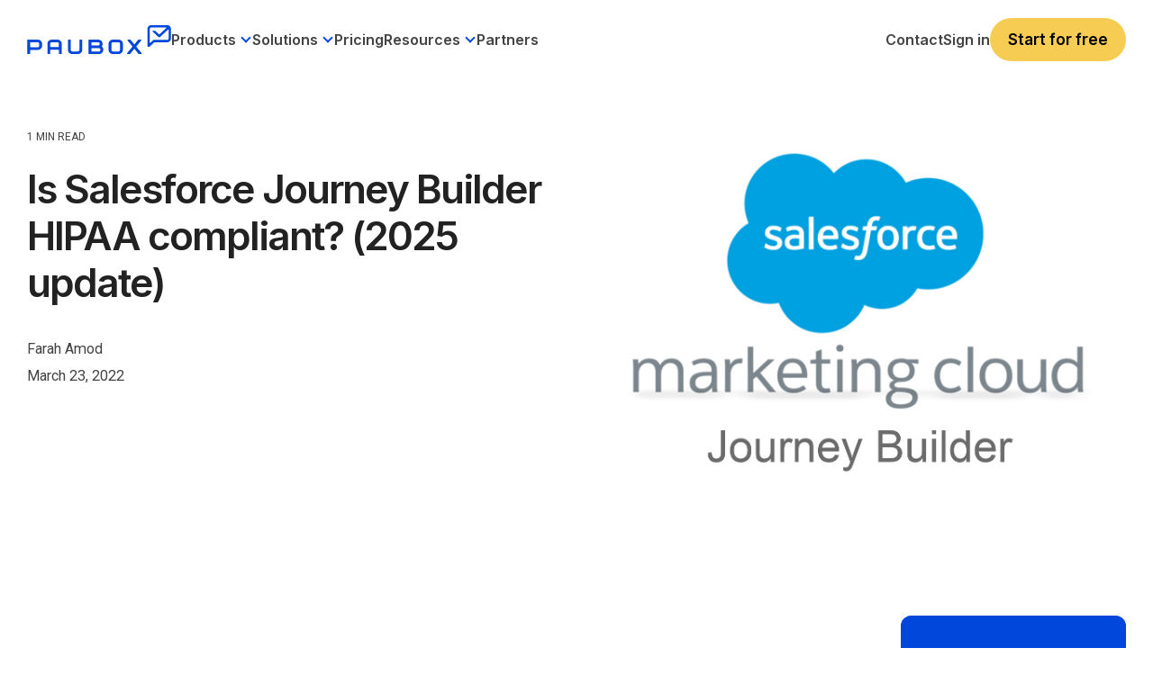

--- FILE ---
content_type: text/html; charset=UTF-8
request_url: https://www.paubox.com/blog/is-salesforce-journey-builder-hipaa-compliant
body_size: 20538
content:
<!doctype html><html lang="en"><head>
    <meta charset="utf-8">
    <title>Is Salesforce Journey Builder HIPAA compliant? (2025 update)</title>
    <link rel="shortcut icon" href="https://www.paubox.com/hubfs/PAU-Logo-Icon-color.png">
    <meta name="description" content="HIPAA (the Health Insurance Portability and Accountability Act of 1996) is U.S. legislation created to improve healthcare standards. ">

    <link rel="preconnect" href="https://fonts.googleapis.com">
    <link rel="preconnect" href="https://fonts.gstatic.com" crossorigin>
    <link href="https://fonts.googleapis.com/css2?family=Karla:wght@200;300;400;500;600;700;800&amp;family=Lora:wght@400;500;600;700&amp;display=swap" rel="stylesheet">
    <link rel="stylesheet" href="https://cdnjs.cloudflare.com/ajax/libs/highlight.js/11.11.1/styles/atom-one-dark.min.css">

    
    
    
    
    
    <meta name="viewport" content="width=device-width, initial-scale=1">

    <script src="/hs/hsstatic/jquery-libs/static-1.1/jquery/jquery-1.7.1.js"></script>
<script>hsjQuery = window['jQuery'];</script>
    <meta property="og:description" content="HIPAA (the Health Insurance Portability and Accountability Act of 1996) is U.S. legislation created to improve healthcare standards. ">
    <meta property="og:title" content="Is Salesforce Journey Builder HIPAA compliant? (2025 update)">
    <meta name="twitter:description" content="HIPAA (the Health Insurance Portability and Accountability Act of 1996) is U.S. legislation created to improve healthcare standards. ">
    <meta name="twitter:title" content="Is Salesforce Journey Builder HIPAA compliant? (2025 update)">

    

    
    <style>
a.cta_button{-moz-box-sizing:content-box !important;-webkit-box-sizing:content-box !important;box-sizing:content-box !important;vertical-align:middle}.hs-breadcrumb-menu{list-style-type:none;margin:0px 0px 0px 0px;padding:0px 0px 0px 0px}.hs-breadcrumb-menu-item{float:left;padding:10px 0px 10px 10px}.hs-breadcrumb-menu-divider:before{content:'›';padding-left:10px}.hs-featured-image-link{border:0}.hs-featured-image{float:right;margin:0 0 20px 20px;max-width:50%}@media (max-width: 568px){.hs-featured-image{float:none;margin:0;width:100%;max-width:100%}}.hs-screen-reader-text{clip:rect(1px, 1px, 1px, 1px);height:1px;overflow:hidden;position:absolute !important;width:1px}
</style>


<style>
  .bpcs-box .blog-post__content pre {
    overflow-wrap: normal;
    white-space: pre;
  }
  .bpcs-box .blog-post__content code.hljs {
    font-size: 12px;
    line-height: 22px;
    font-weight: 600;
  }
  .bpcs-box .blog-post__content .hljs-ln-code {
    padding-left: 10px;
  }
  .post-header .blog-header__inner img {
    -webkit-border-radius: 12px;
    border-radius: 12px;
  }
  .blog-body .sidebar .hs-cta-embed.hs-cta-simple-placeholder {
    position: sticky;
    top: 91px;
    margin-left: auto; 
  }

  .bpcs-box {
    display: flex;
    flex-wrap: wrap;
    gap: 30px;
  }
  .bpcs-box .sidebar {
    flex: 1;  
  }
  .bpcs-box .blog-post__content {
    max-width: 570px;
    width: 100%;
  }

  .bpcs-box .blog-post__content h1,
  .bpcs-box .blog-post__content h2,
  .bpcs-box .blog-post__content h3,
  .bpcs-box .blog-post__content h4,
  .bpcs-box .blog-post__content h5,
  .bpcs-box .blog-post__content h6 {
    font-family: Karla;
  }

  .bpcs-box .blog-post__content p,
  .bpcs-box .blog-post__content li {
    line-height: 34px; 
    color: #444;
    font-family: Karla;
    font-size: 21px;
    font-style: normal;
    font-weight: 400;
    text-decoration: none;
  }

  .bpcs-box .blog-post__content ul {
    padding-left: 40px;
    margin-bottom: 1.5rem;
    margin-top: 1.5rem;
  }

  .bpcs-box .blog-post__content h2, 
  .bpcs-box .blog-post__content h3,
  .bpcs-box .blog-post__content h4,
  .bpcs-box .blog-post__content h5,
  .bpcs-box .blog-post__content h6 {
    color: #222;
    font-family: Karla;
    font-style: normal;
    font-weight: 400;
    text-decoration: none;
    text-transform: none;
    letter-spacing: 0;
    line-height: 1.1em;
  }

  .bpcs-box .blog-post__content h2 {
    font-size: 30px;
  }

  .bpcs-box .blog-post__content h3 {
    font-size: 28px;
    padding-bottom: 10px;
  }

  .bpcs-box .blog-post__content h4 {
    font-size: 22px; 
    padding-bottom: 10px;
  }

  .bpcs-box .blog-post__content h5 {
    font-size: 21px;
    font-weight: 700;
    padding-bottom: 10px;
  }

  .bpcs-box .blog-post__content h6 {
    font-size: 16px;
    padding-bottom: 10px;
  }

  .bpcs-box .blog-post__content a {
    color: #0247dc;
  }

  .bpcs-box .blog-post__content img { 
    border-radius: 12px !important;
  }

  .blog_bottom_cta {
    width: 690px;
    margin-left: -60px;
  }

  @media (max-width: 1279.98px) { 
    .blog_bottom_cta {
      width: 640px;
      margin-left: -60px;
    }
  }

  @media (max-width: 1089.98px) { 
    .bpcs-box .sidebar:first-child {
      display: none;
    }

    .bpcs-box .sidebar {
      flex: unset;
      width: calc(100% - 600px);
    }

    .blog_bottom_cta {
      margin-left: 0;
    }
  }
  @media (max-width: 1023.98px) { 
    .bpcs-box .sidebar {
      flex: unset;
      width: 100%;
      /*       display: none; */
      justify-content: center;
    }

    .blog-body .sidebar .hs-cta-embed.hs-cta-simple-placeholder { 
      width: 100% !important;
    }

    .bpcs-box .blog-post__content { 
      margin: 0 auto;
      width: 100%;
      max-width: 690px;
    }

    .blog_bottom_cta {
      margin-left: 0;
      max-width: 690px;
      width: 100%;
    }
  }

  @media (max-width: 991.98px) { 
    main .post-page-full .blog-header-full {  
      margin-bottom: 0;
    }
  }
  @media (max-width: 921.98px) { 
    main .post-page-full .blog-header-full {
      padding-bottom: 0;  
    }
  }

</style>

<link rel="stylesheet" href="https://www.paubox.com/hubfs/hub_generated/template_assets/1/129336152588/1769209074195/template_main-head.min.css">
<link class="hs-async-css" rel="preload" href="https://www.paubox.com/hubfs/hub_generated/template_assets/1/129334327198/1769209083426/template_main-foot.min.css" as="style" onload="this.onload=null;this.rel='stylesheet'">
<noscript><link rel="stylesheet" href="https://www.paubox.com/hubfs/hub_generated/template_assets/1/129334327198/1769209083426/template_main-foot.min.css"></noscript>
<link rel="stylesheet" href="https://www.paubox.com/hubfs/hub_generated/template_assets/1/130634722988/1769209047606/template_child.min.css">
<link rel="stylesheet" href="https://www.paubox.com/hubfs/hub_generated/module_assets/1/196947138592/1769164641750/module_Global_Mega_Menu_Header.min.css">

<style> 
  #hs_cos_wrapper_module_17622315106743 .gmm-header .gmmh-top-bar { background-color:rgba(2,71,220,1); }

#hs_cos_wrapper_module_17622315106743 .gmm-header .gmmh-top-bar .gmmhtb-des { color:rgba(255,255,255,1); }

#hs_cos_wrapper_module_17622315106743 .gmm-header .gmmh-top-bar .gmmhtb-btn a {
  color:rgba(255,255,255,1);
  border-color:rgba(255,255,255,1);
}

#hs_cos_wrapper_module_17622315106743 .gmm-header .gmmh-top-bar .gmmhtb-btn a:hover {
  background-color:rgba(255,255,255,1);
  color:rgba(2,71,220,1);
  border-color:rgba(255,255,255,1);
}

#hs_cos_wrapper_module_17622315106743 .gmm-header .gmmh-top-bar .gmmhtb-close { color:rgba(255,255,255,1); }

</style> 

<link rel="stylesheet" href="https://www.paubox.com/hubfs/hub_generated/template_assets/1/129334327302/1769209052399/template_global-footer.min.css">
<link rel="stylesheet" href="https://www.paubox.com/hubfs/hub_generated/module_assets/1/168445595538/1762247078784/module_Global_Footer.min.css">
<style>

  

  #hs_cos_wrapper_global_footer .hhs-footer-mod {
    padding-top: 50px;
    padding-bottom: 50px;

    
    background-color: rgba(0, 0, 0, 1.0);
    }



  
  .hhs-foot-base-nav .hs-menu-wrapper.hs-menu-flow-horizontal > ul li a,
  .hhs-foot-nav-col .hs-menu-wrapper.hs-menu-flow-horizontal>ul li.hs-item-has-children ul.hs-menu-children-wrapper li a,
  .hhs-foot-nav-col .hs-menu-wrapper.hs-menu-flow-horizontal > ul li a {
    color: #FFFFFF !important;
  }
  .hhs-foot-base-nav .hs-menu-wrapper.hs-menu-flow-horizontal > ul li a:hover,
  .hhs-foot-nav-col .hs-menu-wrapper.hs-menu-flow-horizontal>ul li.hs-item-has-children ul.hs-menu-children-wrapper li a:hover,
  .hhs-foot-nav-col .hs-menu-wrapper.hs-menu-flow-horizontal > ul li a:hover {
    color: #0247DC  !important;
  }
  .foot-nav-title,
  .hhs-foot-rss h5,
  .hhs-foot-nav-col h5 {
    margin-bottom: 30px;
    color: #FFFFFF;
  }

  .hhs-foot-rss .hs_cos_wrapper_type_inline_rich_text p,
  .hhs-foot-rss .hs_cos_wrapper_type_inline_rich_text l1,
  .hhs-foot-rss .hs_cos_wrapper_type_inline_rich_text span,
  .hhs-foot-rss label{
    color: #444444;
  }

  .hhs-foot-base-nav .hs-menu-wrapper.hs-menu-flow-horizontal > ul li a {
    font-size: 12px;
  }

  
  .hhs-footer-mod .hhs-post-content a h6  {
    color: #444444;
    font-size: 16px;
    line-height: 20px;
  }
  .hhs-footer-mod .hhs-post-summary p  {
    color: #444444;
    font-size: 14px;
    line-height: 18px;
  }
  .hhs-foot-rss .hs-rss-title:hover {
    color: #d8e0f1;
  }
  .hhs-footer-mod .hhs-post-feat-img {
    min-height: 120px;
  }
  .hhs-foot-rss .hs-rss-item.hs-with-featured-image .hs-rss-item-text  {
    margin-top: 120px;
  }
  .hhs-foot-break-line {
    border-color:  #161e27;
  }
  .hhs-foot-copyright {
    color: #666666;
  }

  

  
  @media (max-width: 575px) {
    .hhs-foot-nav-col .hhs-col-content {
      display: none; 
      text-align: center;
    }
    .hhs-foot-nav-col .hhs-col-content.open-menu {
      display: block;
      text-align: center;
    } 
  }
  #hs_cos_wrapper_global_footer .hhs-social-con svg { fill:  #FFFFFF;}
  #hs_cos_wrapper_global_footer .hhs-social-con svg:hover {fill:  #d8e0f1;}@media (max-width: 922px) {
    #hs_cos_wrapper_global_footer .hhs-footer-mod {
      padding-top: 25px;
      padding-bottom: 25px;
    }
  }

  
  #return-to-top {
    background: rgba(102, 102, 102, 0.7);
  }
  #return-to-top:hover {
    background: rgba(102, 102, 102, 0.9);
  }

  
  @media (max-width: 575px) {
    #hs_cos_wrapper_global_footer .hhs-footer-mod {
      padding-top: 25px;
      padding-bottom: 25px;
    }
    .hhs-foot-nav-col {
      border-color: #161e27;
    }
  }
</style>
<style>
  .container, 
  .container-fluid {
    margin-left: auto;
    margin-right: auto;
    padding-left: 15px;
    padding-right: 15px;
    width: 100%;
  }
  .hide-desktop {
    display: none;
  }
  p {
    color: #4d4d4d;
    font-style: normal;
    letter-spacing: 0;
    line-height: 1em;
    text-decoration: none;
    text-transform: none;
    margin-bottom: 1rem;
    margin-top: 0;
  } 
  h1, h2, h3, h4, h6 {
    font-family: Inter,sans-serif!important;
    font-weight: 600!important; 
  }
  h5{
    color: #222;
    font-family: Inter,sans-serif!important;
    font-weight: 600!important; 
    font-size: 20.7px;
    font-style: normal; 
    letter-spacing: 0;
    line-height: 1.5em;
    text-decoration: none;
    text-transform: none;
  }
  li {
    color: #444;
    font-family: Roboto;
    font-size: 18px;
    font-style: normal;
    font-weight: 400;
    letter-spacing: 0;
    line-height: 1.5em;
    margin-bottom: 15px;
    text-decoration: none;
    text-transform: none;
  }
  .hhs-foot-nav-col .hs-menu-wrapper.hs-menu-flow-horizontal>ul li a {
    font-family: Roboto;
    font-size: 15px;
    font-style: normal;
    font-weight: 400;
    letter-spacing: .5px;
    text-decoration: none;
    text-transform: none;
    display: inline-block;
    overflow: hidden;
    text-overflow: ellipsis;
  }
  .hs-menu-wrapper.hs-menu-flow-horizontal ul {
    margin-bottom: 0;
    display: inline-block;
    list-style: none;
    margin: 0;
    padding: 0;
  }
  .hs-menu-wrapper.hs-menu-flow-horizontal>ul li.hs-menu-depth-1 {
    float: left;
  }
  .hs-menu-wrapper.hs-menu-flow-horizontal>ul li a {
    display: inline-block;
    max-width: 140px;
    overflow: hidden;
    padding: 10px 20px;
    text-decoration: none;
    text-overflow: ellipsis;
    white-space: nowrap;
  }
  .hhs-foot-base-nav .hs-menu-wrapper.hs-menu-flow-horizontal>ul li a, 
  .hhs-foot-nav-col .hs-menu-wrapper.hs-menu-flow-horizontal>ul li.hs-item-has-children ul.hs-menu-children-wrapper li a {
    font-size: 13.5px!important;
  }
  @media (min-width: 576px) {
    .col-sm-6 {
      -ms-flex: 0 0 50%;
      flex: 0 0 50%;
      max-width: 50%;
    }
  }
  @media (min-width: 768px) {
    .col-md-6 {
      -ms-flex: 0 0 50%;
      flex: 0 0 50%;
      max-width: 50%;
    }
  }  
  @media (min-width: 992px) {
    .col-lg-3 {
      -ms-flex: 0 0 25%;
      flex: 0 0 25%;
      max-width: 25%;
    }
  }

  @media (max-width: 575px) {
    .hide-mobile {
      display: none !important;
    }
    .show-mobile {
      display: block!important;
    }
    .foot-nav-title {
      padding-top: 0;
      height: auto;
      font-size: 18px;
      line-height: 1.15;
      background: transparent !important;
    }
    .order-1-mobile {
      order: 1!important;
    }
    .order-2-mobile {
      order: 2!important;
    }
  }
</style>
<link rel="stylesheet" href="https://www.paubox.com/hubfs/hub_generated/module_assets/1/129336147585/1753315986966/module_CLEAN_Pro_-_Related_Blog_Posts.min.css">

<style>
  #hs_cos_wrapper_module_16841720648803 .clean-base {}

#hs_cos_wrapper_module_16841720648803 .clean-base .row {
  padding-top:50px;
  padding-bottom:50px;
}

@media only screen and (max-width:992px) {
  #hs_cos_wrapper_module_16841720648803 .clean-base .row {
    padding-top:50px;
    padding-bottom:50px;
  }
}

@media only screen and (max-width:575px) {
  #hs_cos_wrapper_module_16841720648803 .clean-base .row {
    padding-top:25px;
    padding-bottom:25px;
  }
}

#hs_cos_wrapper_module_16841720648803 .hhs-blog-card-inner {}

#hs_cos_wrapper_module_16841720648803 .hs_cos_wrapper_type_related_blog_posts {
  display:grid;
  grid-template-columns:repeat(3,1fr);
}

#hs_cos_wrapper_module_16841720648803 .blog-recent-posts__post,
#hs_cos_wrapper_module_16841720648803 .hhs-blog-card-inner { background-color:rgba(255,255,255,1.0); }

#hs_cos_wrapper_module_16841720648803 .hhs-blog-cards p.reading-minutes {
  margin-bottom:5px;
  color:rgba(102,102,102,1.0);
  text-transform:uppercase;
}

#hs_cos_wrapper_module_16841720648803 .blog-index__post-content--small h4 { line-height:em; }

#hs_cos_wrapper_module_16841720648803 .blog-index__post-content--small h4.card_post_title a {
  font-size:px;
  color:rgba(0,0,0,1.0);
}

@media (max-width:575px) {
  #hs_cos_wrapper_module_16841720648803 .blog-index__post-content--small h4.card_post_title a { font-size:px; }
}

#hs_cos_wrapper_module_16841720648803 .blog-index__post-author span { font-size:16px; }

#hs_cos_wrapper_module_16841720648803 .blog-index__post-author {
  display:flex;
  align-items:center;
}

@media screen and (max-width:1000px) {
  #hs_cos_wrapper_module_16841720648803 .hs_cos_wrapper_type_related_blog_posts {
    grid-template-columns:repeat(2,1fr);
    grid-template-rows:repeat(1,1fr);
  }
}

@media screen and (max-width:922px) {
  #hs_cos_wrapper_module_16841720648803 .hs_cos_wrapper_type_related_blog_posts {
    grid-template-columns:1fr;
    grid-template-rows:repeat(1,1fr);
  }
}

</style>

<link class="hs-async-css" rel="preload" href="https://www.paubox.com/hubfs/hub_generated/template_assets/1/129336152594/1769209059535/template_clean-foundation.min.css" as="style" onload="this.onload=null;this.rel='stylesheet'">
<noscript><link rel="stylesheet" href="https://www.paubox.com/hubfs/hub_generated/template_assets/1/129336152594/1769209059535/template_clean-foundation.min.css"></noscript>

<style>
  #hs_cos_wrapper_module_17061071006693 .pb_blsub {
  background:rgba(2,71,220,1.0);
  padding:40px 20px;
}

#hs_cos_wrapper_module_17061071006693 .pb_blsub .content-wrapper {
  max-width:1000px !important;
  margin-left:auto;
  margin-right:auto;
  padding:0px;
}

#hs_cos_wrapper_module_17061071006693 .pb_blsub-form {
  padding:30px;
  background:rgba(216,224,241,1);
  margin-left:12.6406px;
  border-radius:12px;
}

#hs_cos_wrapper_module_17061071006693 .pb_blsub-rgt {
  flex:0 0 50%;
  max-width:50%;
}

#hs_cos_wrapper_module_17061071006693 .pb_blsub-lft {
  flex:0 0 50%;
  max-width:50%;
}

#hs_cos_wrapper_module_17061071006693 .pb_blsub-row {
  display:flex;
  flex-wrap:wrap;
  align-items:center;
}

#hs_cos_wrapper_module_17061071006693 .pb_blsub-rtext h4 {
  color:#fff;
  margin-bottom:10.5px;
  padding-bottom:10px;
}

#hs_cos_wrapper_module_17061071006693 .pb_blsub-rtext p {
  font-size:21px;
  line-height:1.5;
  color:#fff;
}

#hs_cos_wrapper_module_17061071006693 .pb_blsub-rtext { max-width:305px; }

#hs_cos_wrapper_module_17061071006693 .pb_blsub-form h3.form-title { margin:0; }

#hs_cos_wrapper_module_17061071006693 .pb_blsub-form form { padding:5px; }

#hs_cos_wrapper_module_17061071006693 .pb_blsub-form form input.hs-button.primary.large {
  border-radius:12px !important;
  font-size:21px !important;
  line-height:24px !important;
}

@media screen and (max-width:767px) {
  #hs_cos_wrapper_module_17061071006693 .pb_blsub-rgt,
  #hs_cos_wrapper_module_17061071006693 .pb_blsub-lft {
    flex:0 0 100%;
    max-width:100%;
  }

  #hs_cos_wrapper_module_17061071006693 .pb_blsub-rtext {
    max-width:100%;
    margin-bottom:25px;
  }

  #hs_cos_wrapper_module_17061071006693 .pb_blsub-form {
    padding:30px;
    background:rgba(216,224,241,1);
    margin-left:0px;
  }
}

</style>

<style>
@font-face {
  font-family: "Inter Semi Bold";
  src: url("https://www.paubox.com/hubfs/Inter_28pt-SemiBold.ttf") format("truetype");
  font-display: swap;
  font-weight: 600;
}
</style>

<style>
  @font-face {
    font-family: "Roboto";
    font-weight: 400;
    font-style: normal;
    font-display: swap;
    src: url("/_hcms/googlefonts/Roboto/regular.woff2") format("woff2"), url("/_hcms/googlefonts/Roboto/regular.woff") format("woff");
  }
  @font-face {
    font-family: "Roboto";
    font-weight: 700;
    font-style: normal;
    font-display: swap;
    src: url("/_hcms/googlefonts/Roboto/700.woff2") format("woff2"), url("/_hcms/googlefonts/Roboto/700.woff") format("woff");
  }
  @font-face {
    font-family: "Inter";
    font-weight: 700;
    font-style: normal;
    font-display: swap;
    src: url("/_hcms/googlefonts/Inter/700.woff2") format("woff2"), url("/_hcms/googlefonts/Inter/700.woff") format("woff");
  }
  @font-face {
    font-family: "Inter";
    font-weight: 600;
    font-style: normal;
    font-display: swap;
    src: url("/_hcms/googlefonts/Inter/600.woff2") format("woff2"), url("/_hcms/googlefonts/Inter/600.woff") format("woff");
  }
  @font-face {
    font-family: "Inter";
    font-weight: 400;
    font-style: normal;
    font-display: swap;
    src: url("/_hcms/googlefonts/Inter/regular.woff2") format("woff2"), url("/_hcms/googlefonts/Inter/regular.woff") format("woff");
  }
  @font-face {
    font-family: "Inter";
    font-weight: 700;
    font-style: normal;
    font-display: swap;
    src: url("/_hcms/googlefonts/Inter/700.woff2") format("woff2"), url("/_hcms/googlefonts/Inter/700.woff") format("woff");
  }
  @font-face {
    font-family: "Lora";
    font-weight: 400;
    font-style: normal;
    font-display: swap;
    src: url("/_hcms/googlefonts/Lora/regular.woff2") format("woff2"), url("/_hcms/googlefonts/Lora/regular.woff") format("woff");
  }
  @font-face {
    font-family: "Lora";
    font-weight: 700;
    font-style: normal;
    font-display: swap;
    src: url("/_hcms/googlefonts/Lora/700.woff2") format("woff2"), url("/_hcms/googlefonts/Lora/700.woff") format("woff");
  }
  @font-face {
    font-family: "Karla";
    font-weight: 700;
    font-style: normal;
    font-display: swap;
    src: url("/_hcms/googlefonts/Karla/700.woff2") format("woff2"), url("/_hcms/googlefonts/Karla/700.woff") format("woff");
  }
  @font-face {
    font-family: "Karla";
    font-weight: 500;
    font-style: normal;
    font-display: swap;
    src: url("/_hcms/googlefonts/Karla/500.woff2") format("woff2"), url("/_hcms/googlefonts/Karla/500.woff") format("woff");
  }
  @font-face {
    font-family: "Karla";
    font-weight: 400;
    font-style: normal;
    font-display: swap;
    src: url("/_hcms/googlefonts/Karla/regular.woff2") format("woff2"), url("/_hcms/googlefonts/Karla/regular.woff") format("woff");
  }
  @font-face {
    font-family: "Karla";
    font-weight: 700;
    font-style: normal;
    font-display: swap;
    src: url("/_hcms/googlefonts/Karla/700.woff2") format("woff2"), url("/_hcms/googlefonts/Karla/700.woff") format("woff");
  }
</style>

    <script type="application/ld+json">
{
  "mainEntityOfPage" : {
    "@type" : "WebPage",
    "@id" : "https://www.paubox.com/blog/is-salesforce-journey-builder-hipaa-compliant"
  },
  "author" : {
    "name" : "Farah Amod",
    "url" : "https://www.paubox.com/blog/author/farah-amod",
    "@type" : "Person"
  },
  "headline" : "Is Salesforce Journey Builder HIPAA compliant? (2025 update)",
  "datePublished" : "2022-03-23T07:00:00.000Z",
  "dateModified" : "2025-02-08T01:35:48.468Z",
  "publisher" : {
    "name" : "Paubox",
    "logo" : {
      "url" : "https://www.paubox.com/hubfs/Paubox%20Logos/PAU-Logo-Primary-color-1.png",
      "@type" : "ImageObject"
    },
    "@type" : "Organization"
  },
  "@context" : "https://schema.org",
  "@type" : "BlogPosting",
  "image" : [ "https://www.paubox.com/hubfs/Imported_Blog_Media/Salesforce-Journey-Builder-logo-3.jpg" ]
}
</script>


    
<!--  Added by GoogleAnalytics integration -->
<script>
var _hsp = window._hsp = window._hsp || [];
_hsp.push(['addPrivacyConsentListener', function(consent) { if (consent.allowed || (consent.categories && consent.categories.analytics)) {
  (function(i,s,o,g,r,a,m){i['GoogleAnalyticsObject']=r;i[r]=i[r]||function(){
  (i[r].q=i[r].q||[]).push(arguments)},i[r].l=1*new Date();a=s.createElement(o),
  m=s.getElementsByTagName(o)[0];a.async=1;a.src=g;m.parentNode.insertBefore(a,m)
})(window,document,'script','//www.google-analytics.com/analytics.js','ga');
  ga('create','UA-53581932-1','auto');
  ga('send','pageview');
}}]);
</script>

<!-- /Added by GoogleAnalytics integration -->

<!--  Added by GoogleAnalytics4 integration -->
<script>
var _hsp = window._hsp = window._hsp || [];
window.dataLayer = window.dataLayer || [];
function gtag(){dataLayer.push(arguments);}

var useGoogleConsentModeV2 = true;
var waitForUpdateMillis = 1000;


if (!window._hsGoogleConsentRunOnce) {
  window._hsGoogleConsentRunOnce = true;

  gtag('consent', 'default', {
    'ad_storage': 'denied',
    'analytics_storage': 'denied',
    'ad_user_data': 'denied',
    'ad_personalization': 'denied',
    'wait_for_update': waitForUpdateMillis
  });

  if (useGoogleConsentModeV2) {
    _hsp.push(['useGoogleConsentModeV2'])
  } else {
    _hsp.push(['addPrivacyConsentListener', function(consent){
      var hasAnalyticsConsent = consent && (consent.allowed || (consent.categories && consent.categories.analytics));
      var hasAdsConsent = consent && (consent.allowed || (consent.categories && consent.categories.advertisement));

      gtag('consent', 'update', {
        'ad_storage': hasAdsConsent ? 'granted' : 'denied',
        'analytics_storage': hasAnalyticsConsent ? 'granted' : 'denied',
        'ad_user_data': hasAdsConsent ? 'granted' : 'denied',
        'ad_personalization': hasAdsConsent ? 'granted' : 'denied'
      });
    }]);
  }
}

gtag('js', new Date());
gtag('set', 'developer_id.dZTQ1Zm', true);
gtag('config', 'G-346105456');
</script>
<script async src="https://www.googletagmanager.com/gtag/js?id=G-346105456"></script>

<!-- /Added by GoogleAnalytics4 integration -->

<!--  Added by GoogleTagManager integration -->
<script>
var _hsp = window._hsp = window._hsp || [];
window.dataLayer = window.dataLayer || [];
function gtag(){dataLayer.push(arguments);}

var useGoogleConsentModeV2 = true;
var waitForUpdateMillis = 1000;



var hsLoadGtm = function loadGtm() {
    if(window._hsGtmLoadOnce) {
      return;
    }

    if (useGoogleConsentModeV2) {

      gtag('set','developer_id.dZTQ1Zm',true);

      gtag('consent', 'default', {
      'ad_storage': 'denied',
      'analytics_storage': 'denied',
      'ad_user_data': 'denied',
      'ad_personalization': 'denied',
      'wait_for_update': waitForUpdateMillis
      });

      _hsp.push(['useGoogleConsentModeV2'])
    }

    (function(w,d,s,l,i){w[l]=w[l]||[];w[l].push({'gtm.start':
    new Date().getTime(),event:'gtm.js'});var f=d.getElementsByTagName(s)[0],
    j=d.createElement(s),dl=l!='dataLayer'?'&l='+l:'';j.async=true;j.src=
    'https://www.googletagmanager.com/gtm.js?id='+i+dl;f.parentNode.insertBefore(j,f);
    })(window,document,'script','dataLayer','GTM-5NKZSMP');

    window._hsGtmLoadOnce = true;
};

_hsp.push(['addPrivacyConsentListener', function(consent){
  if(consent.allowed || (consent.categories && consent.categories.analytics)){
    hsLoadGtm();
  }
}]);

</script>

<!-- /Added by GoogleTagManager integration -->


<style>   
  .systems-page {
    padding-top: 100px;
  }
  .systems-page form .page-header {
    margin-bottom: 35px;
  }
  .systems-page form .page-header h1 {
    margin-bottom: 20px;
  }
  .systems-page form .email-prefs .item {
    margin-bottom: 18px;
  }
  .systems-page form .email-prefs .item .checkbox-row {
    margin-bottom: 3px;
    font-weight: 500;
    font-size: 18px;
  }
  .systems-page form .email-prefs .header {
    margin-bottom: 20px;
    font-weight: 600;
  }
  .systems-page form .email-prefs .item p {
    font-size: 18px;
    padding-left: 3px;
  }
  .systems-page form .email-prefs input[type=submit] {
    background: #1749d8;
    color: #fff;
    margin-top: 25px;
  }
  .systems-page form .email-prefs input[type=submit]:hover {
    opacity: .8;
  }
  .systems-page form .email-prefs .subscribe-options p+p {
    padding: 0;
  }
  .systems-page form .email-prefs .subscribe-options {
    margin-top: 35px;
  }
  .footer-section .right-part .row.wrap .box:nth-child(2) {
    display: none;
  }
  .footer-section .right-part .row.wrap .box {
    flex: 0 0 33.33336%;
    max-width: 33.33336%;
    padding-right: 30px !important;
  }
  
  @media screen and (max-width: 991px) {
    .footer-section .right-part .row.wrap .box {
      flex: 0 0 100%;
      max-width: 100%;
      padding-right: 0px !important;
    }
    .header-section .right-part .mainmenu .hs-menu-wrapper>ul>li.active a, .header-section .right-part .mainmenu .hs-menu-wrapper>ul>li.active-branch a {color:#fff!important; font-weight:700;}
    .header-section .right-part .mainmenu .hs-menu-wrapper>ul>li>a:hover {color:#fff!important; font-weight:700;}
  }
</style>  
<style>
  .row-fluid.versa-row .span6.widget-span {
    width: 50%;
    margin: 0;
  }
  .row-fluid.versa-row .versa-container .container {
    padding-left: 0;
  }
  .row-fluid.versa-row .versa-container .container {
    padding-left: 0;
    padding-right: 25px;
  }
  .row-fluid.versa-row .span6.widget-span .clean-base .row .filter-row {
    display: none;
  } 
  .row-fluid.versa-row .span6.widget-span:first-child > div, 
  .row-fluid.versa-row .span6.widget-span:first-child > div>div,
  .row-fluid.versa-row .span6.widget-span:first-child > div>div>div,
  .row-fluid.versa-row .span6.widget-span:first-child > div>div>div>div,
  .row-fluid.versa-row .span6.widget-span:first-child .clean-base,
  .row-fluid.versa-row .span6.widget-span:first-child .clean-base .container,
  .row-fluid.versa-row .span6.widget-span:first-child .clean-base .container .row {
    height: 100%;
  }
  .row-fluid.versa-row .span6.widget-span:first-child .clean-base a.flexi-card-outer {
    height: auto;
  }
  @media (max-width: 767.98px) { 
    .row-fluid.versa-row .span6.widget-span {
      width: 100%;
    }
  
    .row-fluid.versa-row .span6.widget-span .versa-cards {
      padding-right: 10px;
    }
    
    .row-fluid.versa-row .versa-container .container { 
      padding-left: 7px;
      padding-right: 10px;
    }

    .row-fluid.versa-row .span6.widget-span .versa-cards .row {
      padding-left: 7px !important;
    }
  }  
</style>
<link rel="amphtml" href="https://www.paubox.com/blog/is-salesforce-journey-builder-hipaa-compliant?hs_amp=true">

<meta property="og:image" content="https://www.paubox.com/hubfs/Imported_Blog_Media/Salesforce-Journey-Builder-logo-3.jpg">
<meta property="og:image:width" content="1269">
<meta property="og:image:height" content="952">
<meta property="og:image:alt" content="Is Salesforce Journey Builder HIPAA compliant?">
<meta name="twitter:image" content="https://www.paubox.com/hubfs/Imported_Blog_Media/Salesforce-Journey-Builder-logo-3.jpg">
<meta name="twitter:image:alt" content="Is Salesforce Journey Builder HIPAA compliant?">

<meta property="og:url" content="https://www.paubox.com/blog/is-salesforce-journey-builder-hipaa-compliant">
<meta name="twitter:card" content="summary_large_image">

<link rel="canonical" href="https://www.paubox.com/blog/is-salesforce-journey-builder-hipaa-compliant">
<style>
  
.blog-header img {
-webkit-border-radius: 20px;
border-radius: 20px;
}

  .paubox_blog-row {
    justify-content: center;
  }
  .paubox_blog-rgt {
    display: none;
  }

  @media screen and (max-width: 767px) {

    .paubox_blog-bnr .cs_thumb_wrapper .thumb {
      height: 296px;
    }

  }

</style>
<meta property="og:type" content="article">
<link rel="alternate" type="application/rss+xml" href="https://www.paubox.com/blog/rss.xml">
<meta name="twitter:domain" content="www.paubox.com">
<meta name="twitter:site" content="@PauboxHQ">
<script src="//platform.linkedin.com/in.js" type="text/javascript">
    lang: en_US
</script>

<meta http-equiv="content-language" content="en">






    
    <link rel="preconnect" href="https://cdn2.hubspot.net" crossorigin>
    <link rel="preconnect" href="https://js.hs-analytics.net" crossorigin>
    <link rel="preconnect" href="https://js.hs-banner.com" crossorigin>
  <meta name="generator" content="HubSpot"></head>
  <body>
<!--  Added by GoogleTagManager integration -->
<noscript><iframe src="https://www.googletagmanager.com/ns.html?id=GTM-5NKZSMP" height="0" width="0" style="display:none;visibility:hidden"></iframe></noscript>

<!-- /Added by GoogleTagManager integration -->

    <div class="body-wrapper   hs-content-id-106490853757 hs-blog-post hs-blog-id-105837316788">
      <header class="header">
        <div class="header__container">
          
          <div id="hs_cos_wrapper_module_17622315106743" class="hs_cos_wrapper hs_cos_wrapper_widget hs_cos_wrapper_type_module" style="" data-hs-cos-general-type="widget" data-hs-cos-type="module"><div class="gmm-header gmmh-sticky" id="gmm-header">
  
  <div class="gmmh-bottom">
    <div class="gmmhb-container">
      <div class="gmmhb-row"> 
        <div class="gmmhb-logo">
          
          
          <a href="https://www.paubox.com/">
            
            <img src="https://www.paubox.com/hubfs/Paubox_Primary_color.svg" alt="Paubox_Primary_color" class="gmmhbl-blue">
            
            
             <img src="https://www.paubox.com/hubfs/Logos/Paubox_logo_white_svg.svg" alt="Paubox SVG logo white" class="gmmhbl-white">
            
          </a>
        </div>
        <div class="gmmhb-menu-wrapper">
          <div class="gmmhbmw-inner"> 
          <div class="gmmhbmw-wrapper">
            <div class="gmmhbmw-menus">
              
              
              <div class="gmmhbmwm-item gmmhbmwmi-has-mm ">
                <div class="gmmhbmwmi-label">
                  
                  
                  <a href="">
                    Products
                  </a>
                  
                  <div class="gmmhbmwm-btn">
                    <svg xmlns="http://www.w3.org/2000/svg" viewbox="0 0 24 24" fill="currentColor"><path d="M13.1717 12.0007L8.22192 7.05093L9.63614 5.63672L16.0001 12.0007L9.63614 18.3646L8.22192 16.9504L13.1717 12.0007Z"></path></svg>
                  </div>
                  
                </div>
                
                <div class="gmmhbmwmi-mega-menu">
                  <div class="gmmhbmwmimm-wrapper">
                    <div class="gmmhbmwmimmw-back"> 
                      <svg xmlns="http://www.w3.org/2000/svg" viewbox="0 0 24 24" fill="currentColor"><path d="M10.8284 12.0007L15.7782 16.9504L14.364 18.3646L8 12.0007L14.364 5.63672L15.7782 7.05093L10.8284 12.0007Z"></path></svg>
                      <span>Products</span>
                    </div>
                    <div class="gmmhbmwmimmw-row">
                      
                      
                      
                      <div class="gmmhbmwmimmw-col">
                        <div class="gmmhbmwmimmwc-wrap">
                          <div class="gmmhbmwmimmwc-heading">EMAIL SECURITY</div>
                          <div class="gmmhbmwmimmwc-menus">
                            
                            
                            
                            
                            <a href="https://www.paubox.com/products/inbound-security" class="gmmhbmwmimmwc-item">
                              
                              <div class="gmmhbmwmimmwcii-budge">
                                <span>MOST POPULAR</span>
                              </div>
                              
                              <div class="gmmhbmwmimmwci-inner">
                                <div class="gmmhbmwmimmwci-icon">
                                  
                                  <img src="https://www.paubox.com/hubfs/Vector.svg" alt="Vector">
                                  
                                </div>
                                <div class="gmmhbmwmimmwci-info">  
                                  <div class="gmmhbmwmimmwcii-title">Inbound email security</div> 
                                  
                                  <div class="gmmhbmwmimmwcii-des">AI-powered email threat protection</div>
                                  
                                </div> 
                              </div> 
                            </a>
                            
                            
                            
                            
                            
                            <a href="https://www.paubox.com/products/dlp" class="gmmhbmwmimmwc-item">
                              
                              <div class="gmmhbmwmimmwci-inner">
                                <div class="gmmhbmwmimmwci-icon">
                                  
                                  <img src="https://www.paubox.com/hubfs/Vector%20(1).svg" alt="Vector (1)">
                                  
                                </div>
                                <div class="gmmhbmwmimmwci-info">  
                                  <div class="gmmhbmwmimmwcii-title">Data loss prevention</div> 
                                  
                                  <div class="gmmhbmwmimmwcii-des">Safeguard against data loss caused by human error</div>
                                  
                                </div> 
                              </div> 
                            </a>
                            
                            
                          </div>
                        </div>
                      </div> 
                      
                      
                      
                      
                      
                      <div class="gmmhbmwmimmw-col">
                        <div class="gmmhbmwmimmwc-wrap">
                          <div class="gmmhbmwmimmwc-heading">COMPLIANCE</div>
                          <div class="gmmhbmwmimmwc-menus">
                            
                            
                            
                            
                            <a href="https://www.paubox.com/products/paubox-email-suite" class="gmmhbmwmimmwc-item">
                              
                              <div class="gmmhbmwmimmwcii-budge">
                                <span>MOST POPULAR</span>
                              </div>
                              
                              <div class="gmmhbmwmimmwci-inner">
                                <div class="gmmhbmwmimmwci-icon">
                                  
                                  <img src="https://www.paubox.com/hubfs/Vector%20(2).svg" alt="Vector (2)">
                                  
                                </div>
                                <div class="gmmhbmwmimmwci-info">  
                                  <div class="gmmhbmwmimmwcii-title">Email encryption</div> 
                                  
                                  <div class="gmmhbmwmimmwcii-des">Encrypted email for Google and Microsoft</div>
                                  
                                </div> 
                              </div> 
                            </a>
                            
                            
                            
                            
                            
                            <a href="https://www.paubox.com/archiving" class="gmmhbmwmimmwc-item">
                              
                              <div class="gmmhbmwmimmwci-inner">
                                <div class="gmmhbmwmimmwci-icon">
                                  
                                  <img src="https://www.paubox.com/hubfs/Vector%20(3).svg" alt="Vector (3)">
                                  
                                </div>
                                <div class="gmmhbmwmimmwci-info">  
                                  <div class="gmmhbmwmimmwcii-title">Archiving</div> 
                                  
                                  <div class="gmmhbmwmimmwcii-des">Preserve email for compliance audits</div>
                                  
                                </div> 
                              </div> 
                            </a>
                            
                            
                          </div>
                        </div>
                      </div> 
                      
                      
                      
                      
                      
                      <div class="gmmhbmwmimmw-col">
                        <div class="gmmhbmwmimmwc-wrap">
                          <div class="gmmhbmwmimmwc-heading">ENGAGEMENT</div>
                          <div class="gmmhbmwmimmwc-menus">
                            
                            
                            
                            
                            <a href="https://www.paubox.com/products/paubox-marketing" class="gmmhbmwmimmwc-item">
                              
                              <div class="gmmhbmwmimmwci-inner">
                                <div class="gmmhbmwmimmwci-icon">
                                  
                                  <img src="https://www.paubox.com/hubfs/Vector%20(4).svg" alt="Vector (4)">
                                  
                                </div>
                                <div class="gmmhbmwmimmwci-info">  
                                  <div class="gmmhbmwmimmwcii-title">Email marketing</div> 
                                  
                                  <div class="gmmhbmwmimmwcii-des">Build, send, and track HIPAA compliant email campaigns</div>
                                  
                                </div> 
                              </div> 
                            </a>
                            
                            
                            
                            
                            
                            <a href="https://www.paubox.com/products/paubox-email-api" class="gmmhbmwmimmwc-item">
                              
                              <div class="gmmhbmwmimmwci-inner">
                                <div class="gmmhbmwmimmwci-icon">
                                  
                                  <img src="https://www.paubox.com/hubfs/Vector%20(5).svg" alt="Vector (5)">
                                  
                                </div>
                                <div class="gmmhbmwmimmwci-info">  
                                  <div class="gmmhbmwmimmwcii-title">Email API</div> 
                                  
                                  <div class="gmmhbmwmimmwcii-des">Transactional email  for app developers</div>
                                  
                                </div> 
                              </div> 
                            </a>
                            
                            
                            
                            
                            
                            <a href="https://www.paubox.com/products/paubox-forms" class="gmmhbmwmimmwc-item">
                              
                              <div class="gmmhbmwmimmwci-inner">
                                <div class="gmmhbmwmimmwci-icon">
                                  
                                  <img src="https://www.paubox.com/hubfs/Vector%20(6).svg" alt="Vector (6)">
                                  
                                </div>
                                <div class="gmmhbmwmimmwci-info">  
                                  <div class="gmmhbmwmimmwcii-title">Forms</div> 
                                  
                                  <div class="gmmhbmwmimmwcii-des">Compliant intake forms</div>
                                  
                                </div> 
                              </div> 
                            </a>
                            
                            
                          </div>
                        </div>
                      </div> 
                      
                      
                      
                      
                      <div class="gmmhbmwmimmw-post">
                        <div class="gmmhbmwmimmwp-inner">
                          <div class="gmmhbmwmimmwpi-heading">LIVE WEBINARS</div>
                          <a class="gmmhbmwmimmwpi-img" style="background-image: url('https://www.paubox.com/hubfs/Group%205.png');">
                            <svg width="31" height="31" viewbox="0 0 31 31" fill="none" xmlns="http://www.w3.org/2000/svg">
                              <path d="M30.8125 15.7435C30.8125 24.1694 23.9819 31 15.556 31C7.13011 31 0.299561 24.1694 0.299561 15.7435C0.299561 7.31761 7.13011 0.487061 15.556 0.487061C23.9819 0.487061 30.8125 7.31761 30.8125 15.7435Z" fill="#FCCE3F" />
                              <path d="M15.5561 8.76931L14.3268 9.99855L19.1915 14.8719H8.58167V16.6155H19.1915L14.3268 21.4888L15.5561 22.7181L22.5304 15.7437L15.5561 8.76931Z" fill="white" />
                            </svg>  
                            <div class="gmmhbmwmimmwpii-info">
                              <div class="gmmhbmwmimmwpiii-sup-title">PRODUCT WEBINAR</div>
                              <div class="gmmhbmwmimmwpiii-title">Inbound security stops phishing attacks before they reach the inbox</div>
                            </div>
                          </a>
                          <div class="gmmhbmwmimmwpi-des">Join our product webinars to explore product features, see what’s new, and learn practical ways to get more value from Paubox solutions.</div>
                          <div class="gmmhbmwmimmwpi-link">
                            
                            
                            <a href="https://www.paubox.com/webinars">
                              View webinars
                            </a>
                          </div>
                        </div>
                      </div>
                      
                    </div> 
                  </div>
                </div>
                
              </div> 
              
              
              
              <div class="gmmhbmwm-item gmmhbmwmi-has-mm ">
                <div class="gmmhbmwmi-label">
                  
                  
                  <a href="#">
                    Solutions
                  </a>
                  
                  <div class="gmmhbmwm-btn">
                    <svg xmlns="http://www.w3.org/2000/svg" viewbox="0 0 24 24" fill="currentColor"><path d="M13.1717 12.0007L8.22192 7.05093L9.63614 5.63672L16.0001 12.0007L9.63614 18.3646L8.22192 16.9504L13.1717 12.0007Z"></path></svg>
                  </div>
                  
                </div>
                
                <div class="gmmhbmwmi-mega-menu">
                  <div class="gmmhbmwmimm-wrapper">
                    <div class="gmmhbmwmimmw-back"> 
                      <svg xmlns="http://www.w3.org/2000/svg" viewbox="0 0 24 24" fill="currentColor"><path d="M10.8284 12.0007L15.7782 16.9504L14.364 18.3646L8 12.0007L14.364 5.63672L15.7782 7.05093L10.8284 12.0007Z"></path></svg>
                      <span>Solutions</span>
                    </div>
                    <div class="gmmhbmwmimmw-row">
                      
                      
                      
                      <div class="gmmhbmwmimmw-col">
                        <div class="gmmhbmwmimmwc-wrap">
                          <div class="gmmhbmwmimmwc-heading">BY SIZE</div>
                          <div class="gmmhbmwmimmwc-menus">
                            
                            
                            
                            
                            
                            
                            <a href="https://www.paubox.com/solutions/small-business" class="gmmhbmwmimmwc-item">
                              
                              <div class="gmmhbmwmimmwci-inner">
                                <div class="gmmhbmwmimmwci-icon">
                                  
                                  <img src="https://www.paubox.com/hubfs/Vector%20(8).svg" alt="Vector (8)">
                                  
                                </div>
                                <div class="gmmhbmwmimmwci-info">  
                                  <div class="gmmhbmwmimmwcii-title">Small organizations</div> 
                                  
                                </div> 
                              </div> 
                            </a>
                            
                            
                            
                            
                            
                            <a href="https://www.paubox.com/solutions/mid-size" class="gmmhbmwmimmwc-item">
                              
                              <div class="gmmhbmwmimmwci-inner">
                                <div class="gmmhbmwmimmwci-icon">
                                  
                                  <img src="https://www.paubox.com/hubfs/Vector%20(9).svg" alt="Vector (9)">
                                  
                                </div>
                                <div class="gmmhbmwmimmwci-info">  
                                  <div class="gmmhbmwmimmwcii-title">Mid-size organizations</div> 
                                  
                                </div> 
                              </div> 
                            </a>
                            
                            
                            
                            
                            
                            <a href="https://www.paubox.com/solutions/enterprise" class="gmmhbmwmimmwc-item">
                              
                              <div class="gmmhbmwmimmwci-inner">
                                <div class="gmmhbmwmimmwci-icon">
                                  
                                  <img src="https://www.paubox.com/hubfs/Vector%20(10).svg" alt="Vector (10)">
                                  
                                </div>
                                <div class="gmmhbmwmimmwci-info">  
                                  <div class="gmmhbmwmimmwcii-title">Enterprise</div> 
                                  
                                </div> 
                              </div> 
                            </a>
                            
                            
                          </div>
                        </div>
                      </div> 
                      
                      
                      
                      
                      
                      <div class="gmmhbmwmimmw-col">
                        <div class="gmmhbmwmimmwc-wrap">
                          <div class="gmmhbmwmimmwc-heading">BY INDUSTRY</div>
                          <div class="gmmhbmwmimmwc-menus">
                            
                            
                            
                            
                            <a href="https://www.paubox.com/solutions/healthcare" class="gmmhbmwmimmwc-item">
                              
                              <div class="gmmhbmwmimmwci-inner">
                                <div class="gmmhbmwmimmwci-icon">
                                  
                                  <img src="https://www.paubox.com/hubfs/Vector%20(11).svg" alt="Vector (11)">
                                  
                                </div>
                                <div class="gmmhbmwmimmwci-info">  
                                  <div class="gmmhbmwmimmwcii-title">Healthcare</div> 
                                  
                                </div> 
                              </div> 
                            </a>
                            
                            
                            
                            
                            
                            <a href="https://www.paubox.com/solutions/insurance" class="gmmhbmwmimmwc-item">
                              
                              <div class="gmmhbmwmimmwci-inner">
                                <div class="gmmhbmwmimmwci-icon">
                                  
                                  <img src="https://www.paubox.com/hubfs/Vector%20(12).svg" alt="Vector (12)">
                                  
                                </div>
                                <div class="gmmhbmwmimmwci-info">  
                                  <div class="gmmhbmwmimmwcii-title">Insurance</div> 
                                  
                                </div> 
                              </div> 
                            </a>
                            
                            
                            
                            
                            
                            <a href="https://www.paubox.com/solutions/education" class="gmmhbmwmimmwc-item">
                              
                              <div class="gmmhbmwmimmwci-inner">
                                <div class="gmmhbmwmimmwci-icon">
                                  
                                  <img src="https://www.paubox.com/hubfs/Vector%20(13).svg" alt="Vector (13)">
                                  
                                </div>
                                <div class="gmmhbmwmimmwci-info">  
                                  <div class="gmmhbmwmimmwcii-title">Education</div> 
                                  
                                </div> 
                              </div> 
                            </a>
                            
                            
                            
                            
                          </div>
                        </div>
                      </div> 
                      
                      
                      
                      
                      
                      <div class="gmmhbmwmimmw-col">
                        <div class="gmmhbmwmimmwc-wrap">
                          <div class="gmmhbmwmimmwc-heading">BY PLATFORM</div>
                          <div class="gmmhbmwmimmwc-menus">
                            
                            
                            
                            
                            <a href="https://www.paubox.com/solutions/paubox-for-google-workspace" class="gmmhbmwmimmwc-item">
                              
                              <div class="gmmhbmwmimmwci-inner">
                                <div class="gmmhbmwmimmwci-icon">
                                  
                                  <img src="https://www.paubox.com/hubfs/Vector%20(15).svg" alt="Vector (15)">
                                  
                                </div>
                                <div class="gmmhbmwmimmwci-info">  
                                  <div class="gmmhbmwmimmwcii-title">Paubox for Google Workspace</div> 
                                  
                                </div> 
                              </div> 
                            </a>
                            
                            
                            
                            
                            
                            <a href="https://www.paubox.com/solutions/paubox-for-microsoft365" class="gmmhbmwmimmwc-item">
                              
                              <div class="gmmhbmwmimmwci-inner">
                                <div class="gmmhbmwmimmwci-icon">
                                  
                                  <img src="https://www.paubox.com/hubfs/Vector%20(15).svg" alt="Vector (15)">
                                  
                                </div>
                                <div class="gmmhbmwmimmwci-info">  
                                  <div class="gmmhbmwmimmwcii-title">Paubox for Microsoft 365</div> 
                                  
                                </div> 
                              </div> 
                            </a>
                            
                            
                            
                            
                          </div>
                        </div>
                      </div> 
                      
                      
                      
                      
                      
                      <div class="gmmhbmwmimmw-col">
                        <div class="gmmhbmwmimmwc-wrap">
                          <div class="gmmhbmwmimmwc-heading">PARTNERS</div>
                          <div class="gmmhbmwmimmwc-menus">
                            
                            
                            
                            
                            <a href="https://www.paubox.com/old-partners" class="gmmhbmwmimmwc-item">
                              
                              <div class="gmmhbmwmimmwci-inner">
                                <div class="gmmhbmwmimmwci-icon">
                                  
                                  <img src="https://www.paubox.com/hubfs/Vector%20(16).svg" alt="Vector (16)">
                                  
                                </div>
                                <div class="gmmhbmwmimmwci-info">  
                                  <div class="gmmhbmwmimmwcii-title">Partners</div> 
                                  
                                  <div class="gmmhbmwmimmwcii-des">Opportunities for solutions partners</div>
                                  
                                </div> 
                              </div> 
                            </a>
                            
                            
                            
                            
                          </div>
                        </div>
                      </div> 
                      
                      
                      
                      
                    </div> 
                  </div>
                </div>
                
              </div> 
              
              
              
              <div class="gmmhbmwm-item  ">
                <div class="gmmhbmwmi-label">
                  
                  
                  <a href="https://www.paubox.com/pricing/paubox-email-suite">
                    Pricing
                  </a>
                  
                </div>
                
              </div> 
              
              
              
              <div class="gmmhbmwm-item gmmhbmwmi-has-mm ">
                <div class="gmmhbmwmi-label">
                  
                  
                  <a href="#">
                    Resources
                  </a>
                  
                  <div class="gmmhbmwm-btn">
                    <svg xmlns="http://www.w3.org/2000/svg" viewbox="0 0 24 24" fill="currentColor"><path d="M13.1717 12.0007L8.22192 7.05093L9.63614 5.63672L16.0001 12.0007L9.63614 18.3646L8.22192 16.9504L13.1717 12.0007Z"></path></svg>
                  </div>
                  
                </div>
                
                <div class="gmmhbmwmi-mega-menu">
                  <div class="gmmhbmwmimm-wrapper">
                    <div class="gmmhbmwmimmw-back"> 
                      <svg xmlns="http://www.w3.org/2000/svg" viewbox="0 0 24 24" fill="currentColor"><path d="M10.8284 12.0007L15.7782 16.9504L14.364 18.3646L8 12.0007L14.364 5.63672L15.7782 7.05093L10.8284 12.0007Z"></path></svg>
                      <span>Resources</span>
                    </div>
                    <div class="gmmhbmwmimmw-row">
                      
                      
                      
                      <div class="gmmhbmwmimmw-col">
                        <div class="gmmhbmwmimmwc-wrap">
                          <div class="gmmhbmwmimmwc-heading">LEARN</div>
                          <div class="gmmhbmwmimmwc-menus">
                            
                            
                            
                            
                            <a href="https://www.paubox.com/blog" class="gmmhbmwmimmwc-item">
                              
                              <div class="gmmhbmwmimmwci-inner">
                                <div class="gmmhbmwmimmwci-icon">
                                  
                                  <img src="https://www.paubox.com/hubfs/Vector%20(18).svg" alt="Vector (18)">
                                  
                                </div>
                                <div class="gmmhbmwmimmwci-info">  
                                  <div class="gmmhbmwmimmwcii-title">Blog</div> 
                                  
                                </div> 
                              </div> 
                            </a>
                            
                            
                            
                            
                            
                            <a href="https://www.paubox.com/customer-stories" class="gmmhbmwmimmwc-item">
                              
                              <div class="gmmhbmwmimmwci-inner">
                                <div class="gmmhbmwmimmwci-icon">
                                  
                                  <img src="https://www.paubox.com/hubfs/Vector%20(19).svg" alt="Vector (19)">
                                  
                                </div>
                                <div class="gmmhbmwmimmwci-info">  
                                  <div class="gmmhbmwmimmwcii-title">Customer stories</div> 
                                  
                                </div> 
                              </div> 
                            </a>
                            
                            
                            
                            
                            
                            <a href="https://www.paubox.com/webinars" class="gmmhbmwmimmwc-item">
                              
                              <div class="gmmhbmwmimmwci-inner">
                                <div class="gmmhbmwmimmwci-icon">
                                  
                                  <img src="https://www.paubox.com/hubfs/Vector%20(20).svg" alt="Vector (20)">
                                  
                                </div>
                                <div class="gmmhbmwmimmwci-info">  
                                  <div class="gmmhbmwmimmwcii-title">Webinars</div> 
                                  
                                </div> 
                              </div> 
                            </a>
                            
                            
                            
                            
                            
                            <a href="https://www.paubox.com/events" class="gmmhbmwmimmwc-item">
                              
                              <div class="gmmhbmwmimmwci-inner">
                                <div class="gmmhbmwmimmwci-icon">
                                  
                                  <img src="https://www.paubox.com/hubfs/Vector%20(21).svg" alt="Vector (21)">
                                  
                                </div>
                                <div class="gmmhbmwmimmwci-info">  
                                  <div class="gmmhbmwmimmwcii-title">Events</div> 
                                  
                                </div> 
                              </div> 
                            </a>
                            
                            
                          </div>
                        </div>
                      </div> 
                      
                      
                      
                      
                      
                      <div class="gmmhbmwmimmw-col">
                        <div class="gmmhbmwmimmwc-wrap">
                          <div class="gmmhbmwmimmwc-heading">EVALUATE</div>
                          <div class="gmmhbmwmimmwc-menus">
                            
                            
                            
                            
                            <a href="https://www.paubox.com/resources/why-paubox" class="gmmhbmwmimmwc-item">
                              
                              <div class="gmmhbmwmimmwci-inner">
                                <div class="gmmhbmwmimmwci-icon">
                                  
                                  <img src="https://www.paubox.com/hubfs/Vector%20(15).svg" alt="Vector (15)">
                                  
                                </div>
                                <div class="gmmhbmwmimmwci-info">  
                                  <div class="gmmhbmwmimmwcii-title">Why choose Paubox?</div> 
                                  
                                </div> 
                              </div> 
                            </a>
                            
                            
                            
                            
                          </div>
                        </div>
                      </div> 
                      
                      
                      
                      
                      
                      <div class="gmmhbmwmimmw-col">
                        <div class="gmmhbmwmimmwc-wrap">
                          <div class="gmmhbmwmimmwc-heading">PRODUCT RESOURCES</div>
                          <div class="gmmhbmwmimmwc-menus">
                            
                            
                            
                            
                            <a href="https://support.paubox.com/kb" target="_blank" rel="noopener" class="gmmhbmwmimmwc-item">
                              
                              <div class="gmmhbmwmimmwci-inner">
                                <div class="gmmhbmwmimmwci-icon">
                                  
                                  <img src="https://www.paubox.com/hubfs/Vector%20(23).svg" alt="Vector (23)">
                                  
                                </div>
                                <div class="gmmhbmwmimmwci-info">  
                                  <div class="gmmhbmwmimmwcii-title">Help center</div> 
                                  
                                </div> 
                              </div> 
                            </a>
                            
                            
                            
                            
                            
                            <a href="https://docs.paubox.com/" target="_blank" rel="noopener" class="gmmhbmwmimmwc-item">
                              
                              <div class="gmmhbmwmimmwci-inner">
                                <div class="gmmhbmwmimmwci-icon">
                                  
                                  <img src="https://www.paubox.com/hubfs/Vector%20(24).svg" alt="Vector (24)">
                                  
                                </div>
                                <div class="gmmhbmwmimmwci-info">  
                                  <div class="gmmhbmwmimmwcii-title">Developer docs</div> 
                                  
                                </div> 
                              </div> 
                            </a>
                            
                            
                          </div>
                        </div>
                      </div> 
                      
                      
                      
                      
                      
                      <div class="gmmhbmwmimmw-col">
                        <div class="gmmhbmwmimmwc-wrap">
                          <div class="gmmhbmwmimmwc-heading">RESEARCH</div>
                          <div class="gmmhbmwmimmwc-menus">
                            
                            
                            
                            
                            
                            
                            <a href="https://www.paubox.com/research" class="gmmhbmwmimmwc-item">
                              
                              <div class="gmmhbmwmimmwci-inner">
                                <div class="gmmhbmwmimmwci-icon">
                                  
                                  <img src="https://www.paubox.com/hubfs/Vector%20(26).svg" alt="Vector (26)">
                                  
                                </div>
                                <div class="gmmhbmwmimmwci-info">  
                                  <div class="gmmhbmwmimmwcii-title">View all research</div> 
                                  
                                </div> 
                              </div> 
                            </a>
                            
                            
                          </div>
                        </div>
                      </div> 
                      
                      
                      
                      
                    </div> 
                  </div>
                </div>
                
              </div> 
              
              
              
              <div class="gmmhbmwm-item  gmmhbmwmi-soim">
                <div class="gmmhbmwmi-label">
                  
                  
                  <a href="https://www.paubox.com/blog">
                    Blog
                  </a>
                  
                </div>
                
              </div> 
              
              
              
              <div class="gmmhbmwm-item  ">
                <div class="gmmhbmwmi-label">
                  
                  
                  <a href="https://www.paubox.com/partners">
                    Partners
                  </a>
                  
                </div>
                
              </div> 
              
               
            </div> 
             
            <div class="gmmhb-menu-btn">
               
              <div class="gmmhbmb-one">
                 
                
                
                <a href="https://www.paubox.com/contact-us">
                  Contact
                </a>
                 
                
              </div>
              
               
              <div class="gmmhbmb-two">
                 
                
                
                <a href="https://next.paubox.com/users/sign_in">
                  Sign in
                </a>
                 
                
              </div>
              
               
              <div class="gmmhbmb-third">
                 
                 
                <span id="hs_cos_wrapper_module_17622315106743_" class="hs_cos_wrapper hs_cos_wrapper_widget hs_cos_wrapper_type_cta" style="" data-hs-cos-general-type="widget" data-hs-cos-type="cta"><!--HubSpot Call-to-Action Code --><span class="hs-cta-wrapper" id="hs-cta-wrapper-99967200-5c73-4ffd-a2c3-2d8d06e84828"><span class="hs-cta-node hs-cta-99967200-5c73-4ffd-a2c3-2d8d06e84828" id="hs-cta-99967200-5c73-4ffd-a2c3-2d8d06e84828"><!--[if lte IE 8]><div id="hs-cta-ie-element"></div><![endif]--><a href="https://cta-redirect.hubspot.com/cta/redirect/8992116/99967200-5c73-4ffd-a2c3-2d8d06e84828"><img class="hs-cta-img" id="hs-cta-img-99967200-5c73-4ffd-a2c3-2d8d06e84828" style="border-width:0px;" src="https://no-cache.hubspot.com/cta/default/8992116/99967200-5c73-4ffd-a2c3-2d8d06e84828.png" alt="Start for free"></a></span><script charset="utf-8" src="/hs/cta/cta/current.js"></script><script type="text/javascript"> hbspt.cta._relativeUrls=true;hbspt.cta.load(8992116, '99967200-5c73-4ffd-a2c3-2d8d06e84828', {"useNewLoader":"true","region":"na1"}); </script></span><!-- end HubSpot Call-to-Action Code --></span>
                
              </div>
              
            </div>
            
          </div>
          </div>
          <div class="gmmhbmw-hamburger">
            <svg width="32" height="32" viewbox="0 0 32 32" fill="none" xmlns="http://www.w3.org/2000/svg" class="gmmhbmwh-bar">
              <g>
                <path d="M9 16H23" stroke="currentColor" stroke-width="1.5" stroke-linecap="round" stroke-linejoin="round"></path>
                <path d="M5 8H27" stroke="currentColor" stroke-width="1.5" stroke-linecap="round" stroke-linejoin="round"></path>
                <path d="M5 24H27" stroke="currentColor" stroke-width="1.5" stroke-linecap="round" stroke-linejoin="round"></path>
              </g> 
            </svg> 
            <svg width="32" height="32" viewbox="0 0 32 32" fill="none" xmlns="http://www.w3.org/2000/svg" class="gmmhbmwh-cls">
              <g>
                <path d="M25 7L7 25" stroke="currentColor" stroke-width="1.5" stroke-linecap="round" stroke-linejoin="round"></path>
                <path d="M25 25L7 7" stroke="currentColor" stroke-width="1.5" stroke-linecap="round" stroke-linejoin="round"></path>
              </g> 
            </svg> 
          </div>
        </div>
         
        <div class="gmmhb-menu-btn">
           
          <div class="gmmhbmb-one">
             
            
            
            <a href="https://www.paubox.com/contact-us">
              Contact
            </a>
             
            
          </div>
          
           
          <div class="gmmhbmb-two">
             
            
            
            <a href="https://next.paubox.com/users/sign_in">
              Sign in
            </a>
             
            
          </div>
          
           
          <div class="gmmhbmb-third">
             
             
            <span id="hs_cos_wrapper_module_17622315106743_" class="hs_cos_wrapper hs_cos_wrapper_widget hs_cos_wrapper_type_cta" style="" data-hs-cos-general-type="widget" data-hs-cos-type="cta"><!--HubSpot Call-to-Action Code --><span class="hs-cta-wrapper" id="hs-cta-wrapper-99967200-5c73-4ffd-a2c3-2d8d06e84828"><span class="hs-cta-node hs-cta-99967200-5c73-4ffd-a2c3-2d8d06e84828" id="hs-cta-99967200-5c73-4ffd-a2c3-2d8d06e84828"><!--[if lte IE 8]><div id="hs-cta-ie-element"></div><![endif]--><a href="https://cta-redirect.hubspot.com/cta/redirect/8992116/99967200-5c73-4ffd-a2c3-2d8d06e84828"><img class="hs-cta-img" id="hs-cta-img-99967200-5c73-4ffd-a2c3-2d8d06e84828" style="border-width:0px;" src="https://no-cache.hubspot.com/cta/default/8992116/99967200-5c73-4ffd-a2c3-2d8d06e84828.png" alt="Start for free"></a></span><script charset="utf-8" src="/hs/cta/cta/current.js"></script><script type="text/javascript"> hbspt.cta._relativeUrls=true;hbspt.cta.load(8992116, '99967200-5c73-4ffd-a2c3-2d8d06e84828', {"useNewLoader":"true","region":"na1"}); </script></span><!-- end HubSpot Call-to-Action Code --></span>
            
          </div>
          
        </div>
        
      </div>
    </div>
  </div>
</div>

</div>
        </div>
      </header>
      <main id="main-content">
        










<div class="post-page-full">
  <div class="blog-header-full">
    
    <div class="blog-header post-header container">
      <div class="blog-header__inner row">
        <div class="col-lg-6 col-sm-12">
          <p class="reading-minutes">
            
            
            
            
            
            1 min read
            
          </p>
          <h1 class="blog-post__title"><span id="hs_cos_wrapper_name" class="hs_cos_wrapper hs_cos_wrapper_meta_field hs_cos_wrapper_type_text" style="" data-hs-cos-general-type="meta_field" data-hs-cos-type="text">Is Salesforce Journey Builder HIPAA compliant? (2025 update)</span></h1>
          <div class="blog-post__meta">
            <p>
              <span class="meta-author"> 
                <a href="https://www.paubox.com/blog/author/farah-amod">
                  <img class="blog-index__post-author-image" src="https://app.hubspot.com/settings/avatar/d41d8cd98f00b204e9800998ecf8427e" loading="lazy" style="width: 30px;" alt="Picture of Farah Amod"> Farah Amod
                </a>
              </span>
              <span class="blog-post__timestamp">
                March 23, 2022
              </span>
            </p>
          </div>
          
          <div class="blog-post__tags">
            
            <a class="blog-post__tag-link" href="https://www.paubox.com/blog/tag/hipaa-compliance">HIPAA Compliance</a>
            
            <a class="blog-post__tag-link" href="https://www.paubox.com/blog/tag/hipaa-compliant-software">HIPAA compliant software</a>
            
          </div>
          
        </div>
        
        
        
        <div class="col-lg-6 col-sm-12">
          <img src="https://www.paubox.com/hubfs/Imported_Blog_Media/Salesforce-Journey-Builder-logo-3.jpg" style="width: 100%;" alt="Is Salesforce Journey Builder HIPAA compliant? (2025 update)">
        </div>
        
        
        
      </div>
      
    </div>
    
  </div>

  <div class="container content-area-width">
    <div class="row blog-body">
      <div class="col-lg-12">
        <div class="bpcs-box">
          <div class="sidebar"></div>
          <div class="blog-post__content">
            <span id="hs_cos_wrapper_post_body" class="hs_cos_wrapper hs_cos_wrapper_meta_field hs_cos_wrapper_type_rich_text" style="" data-hs-cos-general-type="meta_field" data-hs-cos-type="rich_text"><h1>&nbsp;</h1>
<p><span data-preserver-spaces="true">Salesforce Journey Builder is a feature of Salesforce’s Marketing Cloud that enables organizations to create and manage personalized customer journeys across multiple channels.</span></p>
<!--more--><p><span data-preserver-spaces="true">With </span><a target="_blank" href="https://help.salesforce.com/s/articleView?id=sf.mc_journeys_and_automations.htm&amp;type=5" rel="noopener"><span data-preserver-spaces="true">Salesforce Journey Builder</span></a><span data-preserver-spaces="true">, organizations can design and automate customer interactions, track engagement, and gain insights into customer behavior, enhancing their marketing strategies and improving customer experiences.</span></p>
<p><strong><span data-preserver-spaces="true">Is Salesforce Journey Builder HIPAA compliant?</span></strong><span data-preserver-spaces="true"> </span><span data-preserver-spaces="true">Yes,</span><span data-preserver-spaces="true"> based on our research, Salesforce Journey Builder can be HIPAA compliant.</span></p>
<p>&nbsp;</p>
<h2><span data-preserver-spaces="true">Will Salesforce Journey Builder sign a business associate agreement (BAA)?</span></h2>
<p><span data-preserver-spaces="true">Yes, Salesforce will sign a business associate agreement for Salesforce’s Marketing Cloud, which </span><span data-preserver-spaces="true">can be reviewed</span><span data-preserver-spaces="true"> </span><a target="_blank" href="https://www.salesforce.com/company/legal/business-associate-addendum-restrictions/" rel="noopener"><span data-preserver-spaces="true">here</span></a><span data-preserver-spaces="true">.</span></p>
<p>&nbsp;</p>
<h2><span data-preserver-spaces="true">What does the Salesforce Journey Builder BAA cover?</span></h2>
<p><span data-preserver-spaces="true">The Salesforce BAA covers the use and disclosure of protected health information (PHI), </span><a target="_blank" href="https://c1.sfdcstatic.com/content/dam/web/en_us/www/documents/white-papers/HIPAA-White-Paper-ePHI.pdf" rel="noopener"><span data-preserver-spaces="true">stating</span></a><span data-preserver-spaces="true">, “Salesforce contributes to keeping ePHI secure in the Salesforce Covered Services by implementing security safeguards that apply to all customers by default.”</span></p>
<p>&nbsp;</p>
<h2><span data-preserver-spaces="true">Conclusion</span></h2>
<p><strong><span data-preserver-spaces="true">Salesforce Journey Builder signs a BAA and is </span><span data-preserver-spaces="true">therefore</span><span data-preserver-spaces="true"> </span><span data-preserver-spaces="true">HIPAA</span><span data-preserver-spaces="true"> compliant.</span></strong></p>
<p><strong><span data-preserver-spaces="true">Learn more: </span></strong><a target="_blank" href="https://www.paubox.com/blog/hipaa-compliant-email" rel="noopener"><span data-preserver-spaces="true">HIPAA Compliant Email: The Definitive </span><span data-preserver-spaces="true">Guide</span></a></p>
<p>&nbsp;</p>
<h2><span data-preserver-spaces="true">FAQS</span></h2>
<h4><span data-preserver-spaces="true">What is a business associate agreement?</span></h4>
<p><span data-preserver-spaces="true">A business associate agreement (BAA) is a legally binding contract establishing a relationship between a covered entity under the Health Insurance Portability and Accountability Act (HIPAA) and its business associates. </span><span data-preserver-spaces="true">The purpose of this agreement is</span><span data-preserver-spaces="true"> to ensure the proper protection of personal health information (PHI) as required by HIPAA regulations.</span></p>
<p>&nbsp;</p>
<h4><span data-preserver-spaces="true">What is HIPAA?</span></h4>
<p><span data-preserver-spaces="true">The Health Insurance Portability and Accountability Act (HIPAA) sets national standards for protecting the privacy and security of certain health information, known as protected health information (PHI).</span></p>
<p><span data-preserver-spaces="true">HIPAA </span><span data-preserver-spaces="true">is designed</span><span data-preserver-spaces="true"> to protect the privacy and security of individuals’ health information and to ensure that healthcare providers and insurers can securely exchange electronic health information. Violations of HIPAA can result in significant fines and penalties for covered entities.</span></p>
<p>&nbsp;</p>
<h4><span data-preserver-spaces="true">Who does HIPAA apply to?</span></h4>
<p><span data-preserver-spaces="true">HIPAA applies to covered entities, which include healthcare providers, health plans, and healthcare clearinghouses. It also applies to business associates of these covered entities. These </span><span data-preserver-spaces="true">are entities that</span><span data-preserver-spaces="true"> perform certain functions or activities on behalf of the covered entity.</span></p>
<p>&nbsp;</p></span>
            
            
          </div>
          <div class="sidebar">
            <div class="hs-cta-embed hs-cta-simple-placeholder hs-cta-embed-191723517585" style="max-width:100%; max-height:100%; width:250px;height:645.0521240234375px" data-hubspot-wrapper-cta-id="191723517585">
  <a href="/hs/cta/wi/redirect?encryptedPayload=AVxigLL0AmXNwNfE54IZssy82YTDCgzG8gP5PFTyz%2BTO0aZe53DvSaqKvi07s0MQUJ4Krt77XCNgR0wjQsV48xqSFO95YB0IWNB0uGC6TSIMSZX%2FXrjO7VyIQMsdBl96nkleyr0sXufxvnvVAh4sTVdO1pIBtUzMIYlYUJ59G3%2BU2MsVrw%3D%3D&amp;webInteractiveContentId=191723517585&amp;portalId=8992116" target="_blank" rel="noopener" crossorigin="anonymous">
    <img alt="Send PHI securely—No portals required. The all-in-one email security suite for healthcare. HIPAA compliant email with Google and Microsoft." loading="lazy" src="https://no-cache.hubspot.com/cta/default/8992116/interactive-191723517585.png" style="height: 100%; width: 100%; object-fit: fill" onerror="this.style.display='none'">
  </a>
</div>

          </div>
        </div>
      </div>
    </div>
  </div>

  
  
  
  <div id="hs_cos_wrapper_module_16841720648803" class="hs_cos_wrapper hs_cos_wrapper_widget hs_cos_wrapper_type_module" style="" data-hs-cos-general-type="widget" data-hs-cos-type="module">


















  

<div id="" class="clean-base 
             
             
            
            ">
  
  <div class="container 
              ">

    
      <div class="row">
      
      <div id="" class="hhs-blog-cards post-page " style="background: rgba(0,0,0,0);">
        
        <div class="blog-posts-grid">
          
            
            
            <span id="hs_cos_wrapper_module_16841720648803_" class="hs_cos_wrapper hs_cos_wrapper_widget hs_cos_wrapper_type_related_blog_posts" style="" data-hs-cos-general-type="widget" data-hs-cos-type="related_blog_posts">
  
<div class="hhs-blog-card blog-index__post blog-index__post--small" role="article" aria-labelledby="post-title-">
  <div class="hhs-blog-card-inner">
      
    <a class="blog-index__post-image blog-index__post-image--small feat-cust-height" href="https://www.paubox.com/blog/is-adobe-experience-platform-hipaa-compliant" aria-label="Read more about 'Is Adobe Experience Platform HIPAA compliant? (2025 update)'">
      <img src="https://www.paubox.com/hubfs/Imported_Blog_Media/Adobe-Experience-Platform-logo-3.jpg" alt="Is Adobe Experience Platform HIPAA compliant? (2025 update)" loading="lazy">
    </a>
    
    <div class="blog-index__post-content  blog-index__post-content--small">
      
      <p class="reading-minutes">
        
        
        
        
        

        </p>
      
      <h4 class="card_post_title"><a href="https://www.paubox.com/blog/is-adobe-experience-platform-hipaa-compliant" aria-label="Read full post: Is Adobe Experience Platform HIPAA compliant? (2025 update)">Is Adobe Experience Platform HIPAA compliant? (2025 update)</a></h4>
      
      <div class="blog-index__post-author" aria-label="Post author and publish date">
        
          
        
        <span></span>
      </div>
      
      
      
      
      
      
      
      
    </div>
    
    
    
  </div>
</div>


  
<div class="hhs-blog-card blog-index__post blog-index__post--small" role="article" aria-labelledby="post-title-">
  <div class="hhs-blog-card-inner">
      
    <a class="blog-index__post-image blog-index__post-image--small feat-cust-height" href="https://www.paubox.com/blog/is-gotoconnect-hipaa-compliant" aria-label="Read more about 'Is GoToConnect HIPAA compliant? (Update 2024)'">
      <img src="https://www.paubox.com/hubfs/Imported_Blog_Media/Is-GoToConnect-HIPAA-compliant-blog-photo-3.jpg" alt="Is GoToConnect HIPAA compliant? (Update 2024)" loading="lazy">
    </a>
    
    <div class="blog-index__post-content  blog-index__post-content--small">
      
      <p class="reading-minutes">
        
        
        
        
        
        3  min read</p>
      
      <h4 class="card_post_title"><a href="https://www.paubox.com/blog/is-gotoconnect-hipaa-compliant" aria-label="Read full post: Is GoToConnect HIPAA compliant? (Update 2024)">Is GoToConnect HIPAA compliant? (Update 2024)</a></h4>
      
      <div class="blog-index__post-author" aria-label="Post author and publish date">
        
          
        
        <span></span>
      </div>
      
      
      
      
      
      
      
      
    </div>
    
    
    
  </div>
</div>


  
<div class="hhs-blog-card blog-index__post blog-index__post--small" role="article" aria-labelledby="post-title-">
  <div class="hhs-blog-card-inner">
      
    <a class="blog-index__post-image blog-index__post-image--small feat-cust-height" href="https://www.paubox.com/blog/tigerconnect-hipaa-compliant" aria-label="Read more about 'Is TigerConnect HIPAA compliant? (2025 update)'">
      <img src="https://www.paubox.com/hubfs/Imported_Blog_Media/TigerConnect-Blog-Photo-3.jpg" alt="Is TigerConnect HIPAA compliant? (2025 update)" loading="lazy">
    </a>
    
    <div class="blog-index__post-content  blog-index__post-content--small">
      
      <p class="reading-minutes">
        
        
        
        
        

        </p>
      
      <h4 class="card_post_title"><a href="https://www.paubox.com/blog/tigerconnect-hipaa-compliant" aria-label="Read full post: Is TigerConnect HIPAA compliant? (2025 update)">Is TigerConnect HIPAA compliant? (2025 update)</a></h4>
      
      <div class="blog-index__post-author" aria-label="Post author and publish date">
        
        <span></span>
      </div>
      
      
      
      
      
      
      
      
    </div>
    
    
    
  </div>
</div>


</span>
          
        </div>
      </div>
      
      
      
       
    </div>
  
    
    
    
     
    
</div>
</div>











</div>
  

  <div id="hs_cos_wrapper_module_17061071006693" class="hs_cos_wrapper hs_cos_wrapper_widget hs_cos_wrapper_type_module" style="" data-hs-cos-general-type="widget" data-hs-cos-type="module"><div class="pb_blsub">
  <div class="content-wrapper">
    <div class="pb_blsub-row">
      <div class="pb_blsub-lft">
        <div class="pb_blsub-rtext">
          <h4>Subscribe to Paubox Weekly</h4>
<p><span>Every Friday we&nbsp;bring you the most important news from Paubox. Our aim is to make you smarter, faster.</span></p>
        </div>
      </div>
      <div class="pb_blsub-rgt">
        <div class="pb_blsub-form">
          <span id="hs_cos_wrapper_module_17061071006693_" class="hs_cos_wrapper hs_cos_wrapper_widget hs_cos_wrapper_type_form" style="" data-hs-cos-general-type="widget" data-hs-cos-type="form"><h3 id="hs_cos_wrapper_form_724242530_title" class="hs_cos_wrapper form-title" data-hs-cos-general-type="widget_field" data-hs-cos-type="text"></h3>

<div id="hs_form_target_form_724242530"></div>









</span>
        </div>
      </div>
    </div> 
  </div>
</div>

</div>

</div>

      </main>
      <footer class="footer">
        <div class="footer__container">
          <div id="hs_cos_wrapper_global_footer" class="hs_cos_wrapper hs_cos_wrapper_widget hs_cos_wrapper_type_module" style="" data-hs-cos-general-type="widget" data-hs-cos-type="module">





<div id="" class="hhs-footer-mod ">
  <div class="container"><div class="row hhs-foot-nav-cols"><div class="col-lg-3 col-12 col-md-6">
        <div class="hhs-foot-nav-col hhs-foot-rss nav-col-1"><h5 class="hide-mobile"></h5>
          
          <button class="foot-nav-title col-head-1 hide-desktop hide-tablet show-mobile"></button>
          <div class="hhs-col-content"><p><img src="https://www.paubox.com/hubfs/Logos/Paubox_logo_white_svg.svg" width="180" height="36" loading="lazy" alt="Paubox SVG logo white" style="height: auto; max-width: 100%; width: 180px;"></p>
<p><a href="https://www.paubox.com/badgeprogram" rel="noopener"><img src="https://www.paubox.com/hubfs/2024-04-08_LOGO_PauboxBadge-18-1.svg" loading="lazy" alt="Secured by Paubox Badge" width="180" height="33" style="width: 180px; height: auto; max-width: 100%;"></a></p>
<p><img src="https://www.paubox.com/hs-fs/hubfs/r2%20HITRUST%20Badge_Wide%20Outline.png?width=145&amp;height=46&amp;name=r2%20HITRUST%20Badge_Wide%20Outline.png" width="145" height="46" loading="lazy" alt="r2 HITRUST Badge" style="height: auto; max-width: 100%; width: 145px;" srcset="https://www.paubox.com/hs-fs/hubfs/r2%20HITRUST%20Badge_Wide%20Outline.png?width=73&amp;height=23&amp;name=r2%20HITRUST%20Badge_Wide%20Outline.png 73w, https://www.paubox.com/hs-fs/hubfs/r2%20HITRUST%20Badge_Wide%20Outline.png?width=145&amp;height=46&amp;name=r2%20HITRUST%20Badge_Wide%20Outline.png 145w, https://www.paubox.com/hs-fs/hubfs/r2%20HITRUST%20Badge_Wide%20Outline.png?width=218&amp;height=69&amp;name=r2%20HITRUST%20Badge_Wide%20Outline.png 218w, https://www.paubox.com/hs-fs/hubfs/r2%20HITRUST%20Badge_Wide%20Outline.png?width=290&amp;height=92&amp;name=r2%20HITRUST%20Badge_Wide%20Outline.png 290w, https://www.paubox.com/hs-fs/hubfs/r2%20HITRUST%20Badge_Wide%20Outline.png?width=363&amp;height=115&amp;name=r2%20HITRUST%20Badge_Wide%20Outline.png 363w, https://www.paubox.com/hs-fs/hubfs/r2%20HITRUST%20Badge_Wide%20Outline.png?width=435&amp;height=138&amp;name=r2%20HITRUST%20Badge_Wide%20Outline.png 435w" sizes="(max-width: 145px) 100vw, 145px"></p>
<p>&nbsp;</p></div>
        </div>
      </div>
      <div class="col-lg-3 col-12 col-md-6">
        <div class="hhs-foot-nav-col hhs-foot-rss nav-col-2"><h5 class="hide-mobile">Products</h5>
          
          <button class="foot-nav-title col-head-2 hide-desktop hide-tablet show-mobile">Products</button>
          <div class="hhs-col-content"><span id="hs_cos_wrapper_global_footer_" class="hs_cos_wrapper hs_cos_wrapper_widget hs_cos_wrapper_type_simple_menu" style="" data-hs-cos-general-type="widget" data-hs-cos-type="simple_menu"><div id="hs_menu_wrapper_global_footer_" class="hs-menu-wrapper active-branch flyouts hs-menu-flow-horizontal" role="navigation" data-sitemap-name="" data-menu-id="" aria-label="Navigation Menu">
 <ul role="menu">
  <li class="hs-menu-item hs-menu-depth-1" role="none"><a href="https://www.paubox.com/products/paubox-email-suite" role="menuitem" target="_self">Paubox Email Suite</a></li>
  <li class="hs-menu-item hs-menu-depth-1" role="none"><a href="https://www.paubox.com/products/paubox-marketing" role="menuitem" target="_self">Paubox Marketing</a></li>
  <li class="hs-menu-item hs-menu-depth-1" role="none"><a href="https://www.paubox.com/products/paubox-email-api" role="menuitem" target="_self">Paubox Email API</a></li>
 </ul>
</div></span></div>
        </div>
      </div><div class="col-lg-3 col-12 col-md-6">
        <div class="hhs-foot-nav-col hhs-foot-rss nav-col-3"><h5 class="hide-mobile">Resources</h5>
          
          <button class="foot-nav-title col-head-3 hide-desktop hide-tablet show-mobile">Resources</button>
          <div class="hhs-col-content"><span id="hs_cos_wrapper_global_footer_" class="hs_cos_wrapper hs_cos_wrapper_widget hs_cos_wrapper_type_simple_menu" style="" data-hs-cos-general-type="widget" data-hs-cos-type="simple_menu"><div id="hs_menu_wrapper_global_footer_" class="hs-menu-wrapper active-branch flyouts hs-menu-flow-horizontal" role="navigation" data-sitemap-name="" data-menu-id="" aria-label="Navigation Menu">
 <ul role="menu">
  <li class="hs-menu-item hs-menu-depth-1" role="none"><a href="https://www.paubox.com/blog" role="menuitem" target="_self">Blog</a></li>
  <li class="hs-menu-item hs-menu-depth-1" role="none"><a href="https://www.paubox.com/blog/hipaa-compliant-email" role="menuitem" target="_self">HIPAA Compliant Email: The Definitive Guide</a></li>
  <li class="hs-menu-item hs-menu-depth-1" role="none"><a href="https://www.paubox.com/2025-healthcare-email-security-report" role="menuitem" target="_self">2025 Healthcare Email Security Report</a></li>
  <li class="hs-menu-item hs-menu-depth-1" role="none"><a href="https://www.paubox.com/integrations" role="menuitem" target="_self">Integrations</a></li>
  <li class="hs-menu-item hs-menu-depth-1" role="none"><a href="https://docs.paubox.com/" role="menuitem" target="_blank" rel="noopener">Developer docs</a></li>
  <li class="hs-menu-item hs-menu-depth-1" role="none"><a href="https://status.paubox.com/" role="menuitem" target="_self">System status</a></li>
  <li class="hs-menu-item hs-menu-depth-1" role="none"><a href="https://support.paubox.com/" role="menuitem" target="_self">Help center</a></li>
 </ul>
</div></span></div>
        </div>
      </div><div class="col-lg-3 col-12 col-md-6">
        <div class="hhs-foot-nav-col hhs-foot-rss nav-col-4"><h5 class="hide-mobile">Company</h5>
          
          <button class="foot-nav-title col-head-4 hide-desktop hide-tablet show-mobile">Company</button>
          <div class="hhs-col-content"><span id="hs_cos_wrapper_global_footer_" class="hs_cos_wrapper hs_cos_wrapper_widget hs_cos_wrapper_type_simple_menu" style="" data-hs-cos-general-type="widget" data-hs-cos-type="simple_menu"><div id="hs_menu_wrapper_global_footer_" class="hs-menu-wrapper active-branch flyouts hs-menu-flow-horizontal" role="navigation" data-sitemap-name="" data-menu-id="" aria-label="Navigation Menu">
 <ul role="menu">
  <li class="hs-menu-item hs-menu-depth-1" role="none"><a href="https://www.paubox.com/about" role="menuitem" target="_self">About</a></li>
  <li class="hs-menu-item hs-menu-depth-1" role="none"><a href="https://www.paubox.com/paubox-foundations" role="menuitem" target="_self">Paubox Foundations</a></li>
  <li class="hs-menu-item hs-menu-depth-1" role="none"><a href="https://www.paubox.com/careers" role="menuitem" target="_self">Careers</a></li>
  <li class="hs-menu-item hs-menu-depth-1" role="none"><a href="https://www.paubox.com/kahikina-stem-scholarship" role="menuitem" target="_self">Paubox Kahikina Scholarship</a></li>
  <li class="hs-menu-item hs-menu-depth-1" role="none"><a href="https://www.paubox.com/security" role="menuitem" target="_self">Security</a></li>
  <li class="hs-menu-item hs-menu-depth-1" role="none"><a href="https://www.paubox.com/business-associate-agreement" role="menuitem" target="_self">Business Associate Agreement</a></li>
  <li class="hs-menu-item hs-menu-depth-1" role="none"><a href="https://www.paubox.com/hitrust-certification" role="menuitem" target="_self">HITRUST letter of certification</a></li>
  <li class="hs-menu-item hs-menu-depth-1" role="none"><a href="https://www.paubox.com/events" role="menuitem" target="_self">Events</a></li>
  <li class="hs-menu-item hs-menu-depth-1" role="none"><a href="https://www.paubox.com/ai-use-policy" role="menuitem" target="_self">AI use policy</a></li>
  <li class="hs-menu-item hs-menu-depth-1" role="none"><a href="https://www.paubox.com/press-room" role="menuitem" target="_self">Press room</a></li>
  <li class="hs-menu-item hs-menu-depth-1" role="none"><a href="https://www.paubox.com/contact-us" role="menuitem" target="_self">Contact us</a></li>
 </ul>
</div></span></div>
        </div>
      </div></div><div class="w-100 hhs-foot-break-line"></div>
    <div class="row hhs-foot-nav-base" style="margin-bottom: 25px;">
      <div class="col-sm-6 order-2-mobile"><div class="hhs-foot-base-nav"><span id="hs_cos_wrapper_global_footer_" class="hs_cos_wrapper hs_cos_wrapper_widget hs_cos_wrapper_type_simple_menu" style="" data-hs-cos-general-type="widget" data-hs-cos-type="simple_menu"><div id="hs_menu_wrapper_global_footer_" class="hs-menu-wrapper active-branch flyouts hs-menu-flow-horizontal" role="navigation" data-sitemap-name="" data-menu-id="" aria-label="Navigation Menu">
 <ul role="menu">
  <li class="hs-menu-item hs-menu-depth-1" role="none"><a href="https://www.paubox.com/terms-of-service" role="menuitem" target="_self">Terms of service</a></li>
  <li class="hs-menu-item hs-menu-depth-1" role="none"><a href="https://www.paubox.com/acceptable-use-policy" role="menuitem" target="_self">Acceptable use policy</a></li>
  <li class="hs-menu-item hs-menu-depth-1" role="none"><a href="https://www.paubox.com/privacy-policy" role="menuitem" target="_self">Privacy policy</a></li>
 </ul>
</div></span></div>
        <p class="hhs-foot-copyright">© 2026 Paubox, Inc.</p>
      </div>
      <div class="col-sm-6 order-1-mobile"><div class="hhs-social-con"><a href="https://www.facebook.com/PauboxHQ/" target="blank" rel="noreferrer nofollow">
            <svg xmlns="http://www.w3.org/2000/svg" height="16" width="10" viewbox="0 0 320 512"><path d="M80 299.3V512H196V299.3h86.5l18-97.8H196V166.9c0-51.7 20.3-71.5 72.7-71.5c16.3 0 29.4 .4 37 1.2V7.9C291.4 4 256.4 0 236.2 0C129.3 0 80 50.5 80 159.4v42.1H14v97.8H80z" /></svg>
          </a><a href="https://www.instagram.com/pauboxhq/" target="blank" rel="noreferrer nofollow">
            <svg xmlns="http://www.w3.org/2000/svg" height="16" width="14" viewbox="0 0 448 512"><path d="M224.1 141c-63.6 0-114.9 51.3-114.9 114.9s51.3 114.9 114.9 114.9S339 319.5 339 255.9 287.7 141 224.1 141zm0 189.6c-41.1 0-74.7-33.5-74.7-74.7s33.5-74.7 74.7-74.7 74.7 33.5 74.7 74.7-33.6 74.7-74.7 74.7zm146.4-194.3c0 14.9-12 26.8-26.8 26.8-14.9 0-26.8-12-26.8-26.8s12-26.8 26.8-26.8 26.8 12 26.8 26.8zm76.1 27.2c-1.7-35.9-9.9-67.7-36.2-93.9-26.2-26.2-58-34.4-93.9-36.2-37-2.1-147.9-2.1-184.9 0-35.8 1.7-67.6 9.9-93.9 36.1s-34.4 58-36.2 93.9c-2.1 37-2.1 147.9 0 184.9 1.7 35.9 9.9 67.7 36.2 93.9s58 34.4 93.9 36.2c37 2.1 147.9 2.1 184.9 0 35.9-1.7 67.7-9.9 93.9-36.2 26.2-26.2 34.4-58 36.2-93.9 2.1-37 2.1-147.8 0-184.8zM398.8 388c-7.8 19.6-22.9 34.7-42.6 42.6-29.5 11.7-99.5 9-132.1 9s-102.7 2.6-132.1-9c-19.6-7.8-34.7-22.9-42.6-42.6-11.7-29.5-9-99.5-9-132.1s-2.6-102.7 9-132.1c7.8-19.6 22.9-34.7 42.6-42.6 29.5-11.7 99.5-9 132.1-9s102.7-2.6 132.1 9c19.6 7.8 34.7 22.9 42.6 42.6 11.7 29.5 9 99.5 9 132.1s2.7 102.7-9 132.1z" /></svg>
          </a><a href="https://www.linkedin.com/company/paubox/" target="blank" rel="noreferrer nofollow">
            <svg xmlns="http://www.w3.org/2000/svg" height="16" width="14" viewbox="0 0 448 512"><path d="M100.3 448H7.4V148.9h92.9zM53.8 108.1C24.1 108.1 0 83.5 0 53.8a53.8 53.8 0 0 1 107.6 0c0 29.7-24.1 54.3-53.8 54.3zM447.9 448h-92.7V302.4c0-34.7-.7-79.2-48.3-79.2-48.3 0-55.7 37.7-55.7 76.7V448h-92.8V148.9h89.1v40.8h1.3c12.4-23.5 42.7-48.3 87.9-48.3 94 0 111.3 61.9 111.3 142.3V448z" /></svg>
          </a><a href="https://www.youtube.com/@Paubox" target="blank" rel="noreferrer nofollow">
            <svg xmlns="http://www.w3.org/2000/svg" height="16" width="18" viewbox="0 0 576 512"><path d="M549.7 124.1c-6.3-23.7-24.8-42.3-48.3-48.6C458.8 64 288 64 288 64S117.2 64 74.6 75.5c-23.5 6.3-42 24.9-48.3 48.6-11.4 42.9-11.4 132.3-11.4 132.3s0 89.4 11.4 132.3c6.3 23.7 24.8 41.5 48.3 47.8C117.2 448 288 448 288 448s170.8 0 213.4-11.5c23.5-6.3 42-24.2 48.3-47.8 11.4-42.9 11.4-132.3 11.4-132.3s0-89.4-11.4-132.3zm-317.5 213.5V175.2l142.7 81.2-142.7 81.2z" /></svg>
          </a>
          
          
          
        </div></div>
    </div>
    
  </div>
</div>
<a href="javascript:" id="return-to-top">
  <svg xmlns="http://www.w3.org/2000/svg" viewbox="0 0 512 512"><path d="M233.4 105.4c12.5-12.5 32.8-12.5 45.3 0l192 192c12.5 12.5 12.5 32.8 0 45.3s-32.8 12.5-45.3 0L256 173.3 86.6 342.6c-12.5 12.5-32.8 12.5-45.3 0s-12.5-32.8 0-45.3l192-192z" /></svg>
</a>
</div>
        </div>
      </footer>
    </div>
    
<!-- HubSpot performance collection script -->
<script defer src="/hs/hsstatic/content-cwv-embed/static-1.1293/embed.js"></script>
 
<script src="https://cdnjs.cloudflare.com/ajax/libs/highlight.js/11.11.1/highlight.min.js"></script>
<script src="//cdnjs.cloudflare.com/ajax/libs/highlightjs-line-numbers.js/2.9.0/highlightjs-line-numbers.min.js"></script>
<!-- and it's easy to individually load additional languages -->
<script src="https://cdnjs.cloudflare.com/ajax/libs/highlight.js/11.11.1/languages/go.min.js"></script>
<script>
  hljs.highlightAll();
  hljs.initLineNumbersOnLoad(); 
</script>


<script>
  var element = document.getElementById("hhs-main-nav");
  element.classList.add("hhs-alt-nav");
</script>

<script src="https://www.paubox.com/hubfs/hub_generated/template_assets/1/129336147557/1769209054704/template_clean-pro.min.js"></script>
<script defer src="https://www.paubox.com/hubfs/hub_generated/template_assets/1/129334327382/1769209070906/template_jquery-modal-min.min.js"></script>
<script src="https://www.paubox.com/hubfs/hub_generated/template_assets/1/130632975718/1769209054711/template_child.min.js"></script>
<script>
var hsVars = hsVars || {}; hsVars['language'] = 'en';
</script>

<script src="/hs/hsstatic/cos-i18n/static-1.53/bundles/project.js"></script>
<script src="https://www.paubox.com/hubfs/hub_generated/module_assets/1/196947138592/1769164641750/module_Global_Mega_Menu_Header.min.js"></script>
<script defer>
  $(function (e) {
    $('.foot-nav-title.col-head-1').click(function () {
      $(this).next('.hhs-foot-nav-col.nav-col-1 .hhs-col-content').slideToggle(250);
      $('.foot-nav-title').toggleClass('is-active');
      $('.hhs-foot-nav-col.nav-col-1 .hhs-col-content').toggleClass('open-menu');
      return false;
    });

    $('.foot-nav-title.col-head-2').click(function () {
      $(this).next('.hhs-foot-nav-col.nav-col-2 .hhs-col-content').slideToggle(250);
      $('.foot-nav-title').toggleClass('is-active');
      $('.hhs-foot-nav-col.nav-col-2 .hhs-col-content').toggleClass('open-menu');
      return false;
    });

    $('.foot-nav-title.col-head-3').click(function () {
      $(this).next('.hhs-foot-nav-col.nav-col-3 .hhs-col-content').slideToggle(250);
      $('.foot-nav-title').toggleClass('is-active');
      $('.hhs-foot-nav-col.nav-col-3 .hhs-col-content').toggleClass('open-menu');
      return false;
    });

    $('.foot-nav-title.col-head-4').click(function () {
      $(this).next('.hhs-foot-nav-col.nav-col-4 .hhs-col-content').slideToggle(250);
      $('.foot-nav-title').toggleClass('is-active');
      $('.hhs-foot-nav-col.nav-col-4 .hhs-col-content').toggleClass('open-menu');
      return false;
    });
  });   
</script>
<script defer>
  var txt = "";
  txt += "<p>Browser CodeName: " + navigator.appCodeName + "</p>";
  txt += "<p>Browser Name: " + navigator.appName + "</p>";
  txt += "<p>Browser Version: " + navigator.appVersion + "</p>";
  txt += "<p>Cookies Enabled: " + navigator.cookieEnabled + "</p>";
  txt += "<p>Browser Language: " + navigator.language + "</p>";
  txt += "<p>Browser Online: " + navigator.onLine + "</p>";
  txt += "<p>Platform: " + navigator.platform + "</p>";
  txt += "<p>User-agent header: " + navigator.userAgent + "</p>";

</script>

<script>
  var returnToTop = document.getElementById('return-to-top');

  window.addEventListener('scroll', function() {
    if (window.scrollY >= 50) {
      returnToTop.style.display = 'block';
    } else {
      returnToTop.style.display = 'none';
    }
  });

  returnToTop.addEventListener('click', function() {
    scrollToTop(500);
  });

  function scrollToTop(scrollDuration) {
    var scrollStep = -window.scrollY / (scrollDuration / 15);
    var scrollInterval = setInterval(function() {
      if (window.scrollY !== 0) {
        window.scrollBy(0, scrollStep);
      } else {
        clearInterval(scrollInterval);
      }
    }, 15);
  }
</script>

<!-- Start of Web Interactives Embed Code -->
<script defer src="https://js.hubspot.com/web-interactives-embed.js" type="text/javascript" id="hubspot-web-interactives-loader" data-loader="hs-previewer" data-hsjs-portal="8992116" data-hsjs-env="prod" data-hsjs-hublet="na1"></script>
<!-- End of Web Interactives Embed Code -->

   
   


<script>
  
      
    posts = document.querySelectorAll("#hs_cos_wrapper_module_16841720648803 .hhs-blog-card");
    if (posts.length < 3) {
      container = document.querySelector("#hs_cos_wrapper_module_16841720648803 .hs_cos_wrapper_type_related_blog_posts");
      container.style.gridTemplateColumns = "repeat(" + posts.length + " , 1fr)";
      container.style.gridTemplateRows = "repeat(" + 0 + ", 1fr)";
    }
  
 
  // IF SLIDER OPTION IS ACTIVATED
  

</script>


    <!--[if lte IE 8]>
    <script charset="utf-8" src="https://js.hsforms.net/forms/v2-legacy.js"></script>
    <![endif]-->

<script data-hs-allowed="true" src="/_hcms/forms/v2.js"></script>

    <script data-hs-allowed="true">
        var options = {
            portalId: '8992116',
            formId: '2342ee94-ec2b-4494-845d-99b7dd03db81',
            formInstanceId: '3257',
            
            pageId: '106490853757',
            
            region: 'na1',
            
            
            
            
            pageName: "Is Salesforce Journey Builder HIPAA compliant? (2025 update)",
            
            
            
            inlineMessage: "<p>Thanks for subscribing! You've been added to our newsletter list<\/p>",
            
            
            rawInlineMessage: "<p>Thanks for subscribing! You've been added to our newsletter list<\/p>",
            
            
            hsFormKey: "9f3fa9c08945abaf9f30a0e44a76b077",
            
            
            css: '',
            target: '#hs_form_target_form_724242530',
            
            
            
            
            
            
            
            contentType: "blog-post",
            
            
            
            formsBaseUrl: '/_hcms/forms/',
            
            
            
            formData: {
                cssClass: 'hs-form stacked hs-custom-form'
            }
        };

        options.getExtraMetaDataBeforeSubmit = function() {
            var metadata = {};
            

            if (hbspt.targetedContentMetadata) {
                var count = hbspt.targetedContentMetadata.length;
                var targetedContentData = [];
                for (var i = 0; i < count; i++) {
                    var tc = hbspt.targetedContentMetadata[i];
                     if ( tc.length !== 3) {
                        continue;
                     }
                     targetedContentData.push({
                        definitionId: tc[0],
                        criterionId: tc[1],
                        smartTypeId: tc[2]
                     });
                }
                metadata["targetedContentMetadata"] = JSON.stringify(targetedContentData);
            }

            return metadata;
        };

        hbspt.forms.create(options);
    </script>


<!-- Start of HubSpot Analytics Code -->
<script type="text/javascript">
var _hsq = _hsq || [];
_hsq.push(["setContentType", "blog-post"]);
_hsq.push(["setCanonicalUrl", "https:\/\/www.paubox.com\/blog\/is-salesforce-journey-builder-hipaa-compliant"]);
_hsq.push(["setPageId", "106490853757"]);
_hsq.push(["setContentMetadata", {
    "contentPageId": 106490853757,
    "legacyPageId": "106490853757",
    "contentFolderId": null,
    "contentGroupId": 105837316788,
    "abTestId": null,
    "languageVariantId": 106490853757,
    "languageCode": "en",
    
    
}]);
</script>

<script type="text/javascript" id="hs-script-loader" async defer src="/hs/scriptloader/8992116.js"></script>
<!-- End of HubSpot Analytics Code -->


<script type="text/javascript">
var hsVars = {
    render_id: "c02d6761-b126-491f-b6af-61d6a6a3f0ae",
    ticks: 1769209433963,
    page_id: 106490853757,
    
    content_group_id: 105837316788,
    portal_id: 8992116,
    app_hs_base_url: "https://app.hubspot.com",
    cp_hs_base_url: "https://cp.hubspot.com",
    language: "en",
    analytics_page_type: "blog-post",
    scp_content_type: "",
    
    analytics_page_id: "106490853757",
    category_id: 3,
    folder_id: 0,
    is_hubspot_user: false
}
</script>


<script defer src="/hs/hsstatic/HubspotToolsMenu/static-1.432/js/index.js"></script>

<script>
  $(document).ready(function(){
    $(".mainmenu .hs-item-has-children > a, .mainmenu .hs-menu-item:not(.hs-item-has-children) > a").click(function() {
      var childMenu = $(this).siblings(".hs-menu-children-wrapper");
      var childTrigger = $(this).siblings(".child-triggerm");
      if (childMenu.length > 0) {
        childMenu.slideToggle(250);
        childTrigger.toggleClass("child-open");
        return false;
      }
    });
  });
</script>
<script>
  $(document).ready(function () {
    $(".versa-cards").each(function () {
      var $row = $(this).closest(".row-fluid").parent().closest(".row-fluid");
      if ($row.length) {
        $row.addClass("versa-row");
      }
    });
  }); 
</script>
<script type="text/javascript">
_linkedin_partner_id = "59426";
window._linkedin_data_partner_ids = window._linkedin_data_partner_ids || [];
window._linkedin_data_partner_ids.push(_linkedin_partner_id);
</script><script type="text/javascript">
(function(){var s = document.getElementsByTagName("script")[0];
var b = document.createElement("script");
b.type = "text/javascript";b.async = true;
b.src = "https://snap.licdn.com/li.lms-analytics/insight.min.js";
s.parentNode.insertBefore(b, s);})();
</script>
<noscript>
<img height="1" width="1" style="display:none;" alt="" src="https://px.ads.linkedin.com/collect/?pid=59426&amp;fmt=gif">
</noscript>
<script>window._nQc="89578260";</script>
<style>

  .tab-list ul {border-bottom: 2px solid #9e9e9e;display: flex;flex-wrap: wrap; justify-content: space-between;}
  .tab-list ul li {cursor: pointer;font-family: var(--secondary_font);font-weight: 500;padding: 0 13px 15px; position: relative;transition: all .3s ease;user-select: none;}
  .tab-list ul li:after {background: #000;content: "";height: 2px;left: 0;margin: 0 auto;position: absolute;right: 0;top: 100%;transition: all .3s ease;width: 0;}
  .tab-list ul li.active,.tab-list ul li:hover {color: var(--secondary_color)}
  .tab-list ul li.active:after,.tab-list ul li:hover:after { width: 100%}
  .header-section .right-part .mainmenu .hs-menu-wrapper>ul>li.hs-item-has-children ul.hs-menu-children-wrapper { min-width:180px; max-width:260px; width:auto;}
  /*.text ul {padding-left: 20px;padding-top: 10px}
  .text ul li {padding-left: 20px;position: relative}
  .text ul li:before { content: "\f111";font-family: FontAwesome;font-size: 6px;left: 0;position: absolute}*/
  .check-list-2 ul li { margin-left:15px;padding-left:0px;}
  .md\:pb-90 {padding-bottom:50px!important;}
  .related-section .box .time {min-height:28px;}
  .related-section .box .post-content {display:none;}
  .fadeInUpShort {opacity:1!important;transform:translateY(0)!important;}
  .banner .wrapper .button-two a {background:transparent!important; color:#0247DC!important; border:1px solid #0247DC!important; }
  .banner .wrapper .button-two a:hover {background:#0247DC!important; color:#FFF!important; border:1px solid #0247DC!important; }
  .header-section .right-part .mainmenu .hs-menu-wrapper>ul>li>a {font-size:18px;}
  .header-section .right-part .mainmenu .hs-menu-wrapper>ul>li.hs-item-has-children ul.hs-menu-children-wrapper li {list-style-type:none;}
  .header-section .right-part .header-btn .btn a {background: #ffca2f;border: 0 solid #0247dc;border-radius: 5px;/*box-shadow: 0 4px 16px rgb(0 0 0 / 12%);*/color: #000;display: inline-block;font-size: 17px; outline: none;padding: 10px 40px; }
  .header-section .right-part .header-btn .btn a:hover { background: rgba(255,202,47,.5); border-color: #0247dc;color: #000;}
  .lead-section .thumbnail .shadow {display:none;}
  .row-fluid .hs-form fieldset select.hs-input {color:#caccd2;}
  .button-one a {font-weight:bold!important;}
  .button-two a {font-weight:bold!important;}
  .header__logo {max-width:150px;}
  .shadow{display:none;}
  .hs-form .input select {border-right:16px solid transparent;}
  .banner .wrapper .row {align-items:center;}
  h1 {font-weight:500;}
  h2 {font-weight:500;}
  h3 {font-weight:500;}
  .header-section.sticky { position: fixed; top: 0; left: 0; z-index: 9999; box-shadow: rgb(0 0 0 / 5%) 0px 2px 4px 0px; background:#fff;}
  .bottom-footer .cover .policy {width:80%!important;max-width:80%!important;flex:100%!important;}
  .bottom-footer .cover .social {}
  .bottom-footer .cover .copyright {width:20%!important;max-width:20%!important;}
  .product-testimonial .slider_actions button.arrow_button {display:none!important;}
  .bottom-footer .cover {padding-bottom:0px; padding-top:10px;}
  .bottom-footer .cover a { transition:all 400ms ease;}
  .bottom-footer .cover a:hover {text-transform:underline; color:#0270e0!important;}
  .header-section .right-part .header-btn .btn.btn-one a {border: 2px solid #0247dc; padding:8px 20px!important;}
  .header-section .right-part .header-btn .btn a {font-family:Karla!important;}
  .related-section .button-one a {background-color:transparent; border: 2px solid #0247dc; color:#0247dc;}
  .related-section .button-one a:hover {background-color:#0247dc; color:#fff;}
  .product-testimonial .button-two a {background-color:transparent; border: 2px solid #0247dc; color:#0247dc;}
  .product-testimonial .button-two a:hover {background-color:#0247dc; color:#fff;}
  .button-one a {padding:10px 20px!important;}
  .button-two a {padding:10px 20px!important;}
  .banner .wrapper .row .md\:col-5 { flex:50%; max-width:50%;}
  .banner .wrapper .row .md\:col-7 { flex:50%; max-width:50%;}
  /*.lead-section .right-part .button-one a { background: transparent; color: #0247dc; border:2px solid #0247dc;}
  .lead-section .right-part .button-one a:hover { background: #0247dc; color: #fff; border:2px solid #0247dc;}
  .lead-section .left-part .button-one a { background: transparent; color: #0247dc; border:2px solid #0247dc;}
  .lead-section .left-part .button-one a:hover { background: #0247dc; color: #fff; border:2px solid #0247dc;}
  */
  div#hs_cos_wrapper_module_16776835948797 .lead-section .right-part .button-one a {background: #0247dc; color: #fff; border:2px solid #0247dc;}
  div#hs_cos_wrapper_module_16776835948797 .lead-section .right-part .button-one a:hover { opacity: 0.5;}
  
  div#hs_cos_wrapper_widget_1677079592961 .lead-section .right-part .button-one a { background: transparent; color: #0247dc; border:2px solid #0247dc;}
  div#hs_cos_wrapper_widget_1677079592961 .lead-section .right-part .button-one a:hover { background: #0247dc; color: #fff; border:2px solid #0247dc;}
  div#hs_cos_wrapper_module_16770797736433 .lead-section .right-part .button-one a { background: transparent; color: #0247dc; border:2px solid #0247dc;}
  div#hs_cos_wrapper_module_16770797736433 .lead-section .right-part .button-one a:hover { background: #0247dc; color: #fff; border:2px solid #0247dc;}
  
  div#hs_cos_wrapper_widget_1677606047402 .banner .button-one a {background: #0247dc; color: #fff; border:2px solid #0247dc;}
  div#hs_cos_wrapper_widget_1677606047402 .banner .button-one a:hover { opacity: 0.5;}
  
  div#hs_cos_wrapper_widget_1678408725101 .pricing-box a { background: transparent; color: #0247dc; border:2px solid #0247dc;}
  div#hs_cos_wrapper_widget_1678408725101 .pricing-box a:hover { background: #0247dc; color: #fff; border:2px solid #0247dc;}
  
  div#hs_cos_wrapper_main_section1-module-8 .lead-section .right-part .button-one a { background: #0247dc; color: #fff; border:2px solid #0247dc;}
  div#hs_cos_wrapper_main_section1-module-8 .lead-section .right-part .button-one a:hover { opacity: 0.5;}
  
  div#hs_cos_wrapper_widget_1676451043818 .lead-section .right-part .button-one a { background: #0247dc; color: #fff; border:2px solid #0247dc;}
  div#hs_cos_wrapper_widget_1676451043818 .lead-section .right-part .button-one a:hover { opacity: 0.5;}
  
  div#hs_cos_wrapper_module_16786443337676 .lead-section .right-part .button-one a { background: #0247dc; color: #fff; border:2px solid #0247dc;}
  div#hs_cos_wrapper_module_16786443337676 .lead-section .right-part .button-one a:hover { opacity: 0.5;}
  
  div#hs_cos_wrapper_widget_1678671154969 .lead-section .right-part .button-one a { background: transparent; color: #0247dc; border:2px solid #0247dc;}
  div#hs_cos_wrapper_widget_1678671154969 .lead-section .right-part .button-one a:hover { background: #0247dc; color: #fff; border:2px solid #0247dc;}
  
  /*div#hs_cos_wrapper_widget_1676454795005 ul li {display:none;}
  div#hs_cos_wrapper_widget_1676454795005 hr {display:none;}*/
  
  div#hs_cos_wrapper_widget_1678673913003 .tab-panel .tab button.active {  background-color: #ccc;}
  
  div#hs_cos_wrapper_widget_1677080199263 .benefit-section [class*=col-] {padding-left:20px !important; padding-right: 20px !important;}
  div#hs_cos_wrapper_widget_1676452606557 .related-section [class*=col-] {padding-left:20px !important;}
  div#hs_cos_wrapper_widget_1678643189757  .related-section [class*=col-] {padding-left:20px !important;}
  div#hs_cos_wrapper_main_section1-module-9 .related-section [class*=col-] {padding-left:20px !important;}
  
  .blog-post a {color: #0247dc;}
  .blog-post ul li{list-style-type:disc; margin-left: 20px; padding-left: 0; }
  .body-container.body-container--blog-post {margin-top: -75px;}
  .check-list2 ul {padding-left:20px; }
  
  div#hs_cos_wrapper_module_16786587484253 [class*=col-] {padding-left: 10px; padding-right:10px;}
  div#hs_cos_wrapper_widget_1677080199263 .flex-row, .row {margin:0 auto !important}
  div#hs_cos_wrapper_module_1677683549972 [class*=col-] {padding-left: 20px !important; padding-right:20px !important;}
  div#hs_cos_wrapper_widget_1677600416470 [class*=col-] {padding-left: 20px !important; padding-right:20px !important;}
  div#hs_cos_wrapper_module_16770815487877 [class*=col-] {padding-left: 20px !important; padding-right:20px !important;}
 .text-center.pb-20.sm\:pb-35.md\:pb-50.animated.fadeInUpShort.go {display:none}
  span#hs_cos_wrapper_module_16787211372984_  .tab-panel .tab button.tablinks:hover { background-color: #ccc!important;}
  span#hs_cos_wrapper_module_16787211372984_ .tab-panel button.tablinks.active {background-color: #ccc!important; }
  span#hs_cos_wrapper_module_16787211372984_ .tab-panel button, input[type=submit] {background: #f3f3f4; font-weight: 400;}
  
    .md\:pt-90 {padding-top: 20px;} 
  .logo-slider img {opacity: 1 !important;}
  
  div#hs_cos_wrapper_widget_1678408725101 [class*=col-] {padding-left: 20px !important; }

  .lead-section .right-part ul li{ color:#000;}
  .check-list ul li:before {background-image: none!important; padding-left:0;}
  .widget-type-rich_text ul li:before, .widget-type-rich_text ul[style="list-style-type: disc;"] li:before {background-color:#000 !important;}
  
  
  .header-section { padding:0 0 10px!important;}
  .sign-in {background:#0247dc;}
  .sign-in-btn {display: flex;justify-content: flex-end;width: 100%;padding: 10px 0;}
  .sign-in-btn a {padding:6px 20px; color:#fff; border:2px solid #fff;display:inline-block; border-radius:5px; font-size:14px;}
  .sign-in-btn a:hover {background:#fff; color:#0247dc;}
  
  div#hs_cos_wrapper_module_16778500893814 ul {list-style-type: none !important;}
  
  .tab-list ul {border-bottom: 2px solid #9e9e9e;display: flex;flex-wrap: wrap; justify-content: center; }
  .blog-post__body h1 {padding-bottom:10px; }
  .blog-post__body h2 {padding-bottom:10px; }
  .blog-post__body h3 {padding-bottom:10px; }
  .blog-post__body h4 {padding-bottom:10px; }
  .blog-post__body h5 {padding-bottom:10px; }
  .blog-post__body h6 {padding-bottom:10px; }
  
  
  .footer-section [class*=col-] {padding: 0 !important;}
  
  .footer-section h3 {font-size: 16px!important; font-weight: 800;}
  .footer-section .social {max-width:100% !important;padding-left:0;padding:15px 0;}
  .footer-section .social ul {display:flex;padding:10px 0;justify-content:flex-start;}
  .footer-section .social ul li { display: inline-block; vertical-align: top; padding: 0 15px; padding-left: 0px !important;}
  .footer-section .social ul li a { display: inline-block; height: 35px; width: 35px; background: #FFF!important; border-radius: 50%; line-height: 35px; color: #000!important; }
  .footer-section .social ul li a:hover { background: #0247dc!important; color:#fff!important;}
  .lead-section .right-part ul{list-style-type: disc;margin-left: 20px;padding-left: 0px;}
  .banner .wrapper .row ul {list-style-type: disc;margin-left: 20px;padding-left: 0px;}
  .footer-section .footer-menu ul li a {line-height: 22px!important; font-size: 16px!important; color:#cdced6;}
  .footer-section .right-part { line-height: 35px;}
  .footer-section .footer-menu ul li {line-height:1; padding:3px 0;}
  .footer-section .footer-menu .right-part ul {margin-left:0!important;}
  .benefit-section .outer-cover .box .box-details { max-width:80%; margin:0 auto;}
  
  @media (max-width:991px) {
    .banner .wrapper .row .md\:col-5 {flex:100%; max-width:100%;}
    .banner .wrapper .row .md\:col-7 {flex:100%; max-width:100%;}
    .bottom-footer .cover .policy {width:100%!important;max-width:100%!important;flex:100%!important;}
    .bottom-footer .cover .copyright {width:100%!important;max-width:100%!important;}
    .banner_thumbnail .cs_thumb_wrapper { padding:0; }
    .pricing-check-section .title {padding-bottom:0!important;}
    .pricing-check-section .title .text{padding-bottom:10px!important;}
    .lead-section .left-part {width:100%!important;max-width:100%; flex:100%;}
    .lead-section .right-part {width:100%!important;max-width:100%; flex:100%;}
    .header-section .right-part .mainmenu .hs-menu-wrapper>ul>li.hs-item-has-children ul.hs-menu-children-wrapper {max-width:100%; width:100%;}
    .header-section { padding:10px 0!important;}
    .sign-in-btn {justify-content:flex-start; padding:10px 15px;}
    .sign-in-btn a{width:auto;}
    .header-section .right-part .header-btn .btn.btn-one a { border-color:#fff;}
    .header-section .right-part .mainmenu .hs-menu-wrapper .header-btn { padding:10px 15px 10px; }
    .footer-section .social ul {justify-content:center;}
    .footer-section .footer-menu ul li {padding:0;}
    .footer-section .footer-menu ul li a { line-height:55px!important;}
    .footer-section .footer-logo {margin:0 auto;padding-bottom:10px;}
    .footer-section .content {margin:0 auto;text-align:center; padding:10px 0;}
    .footer-section .right-part {margin-top:25px;}
    .blog-post__tags .blog-post__tag-link {line-height:55px;}
    .footer-section h3 {font-size:26px !important;}
    .footer-section [class*=col-] {padding: 0 !important;width: 100% !important;flex: 100%;max-width: 100%;padding: 15px 0 !important;text-align: center;}
  }
  @media(max-width: 767px) {
    .tab-content-list .inner {display:none;}
    .tab-content .title {padding: 15px 40px 15px 0;position: relative;}
    .tab-content { border-bottom: 1px solid #e2e2e2; }
    .tab-content.active .title {color: var(--title_color);font-weight: 700;}
    .tab-content .title:after { content: "\f107";font-family: FontAwesome; position: absolute;right: 0; top: 50%;transform: translateY(-50%);}
    .tab-content.active .title:after {transform: translateY(-50%) scale(-1)}
  }

</style>
<script>
  $(document).ready(function(){
    if (window.matchMedia('(max-width: 991px)').matches) {
      $("<div class='sign-in'><div class='wrapper'><div class='sign-in-btn'><a href='https://app.paubox.com/users/sign_in' target='_blank' rel='noreferrer'>Sign in</p></div></div></div>").insertAfter(".header-section .right-part .mainmenu .hs-menu-wrapper>ul");
      $(".bottom-footer .cover .social").insertAfter(".footer-section .content");
      $("<li><a href='https://www.youtube.com/@Paubox/shorts?sub_confirmation=1' target='_blank' rel='noreferrer'><i class='fa fa-youtube'></i></a></li>").insertAfter(".footer-section .social ul li:nth-child(3)");
    } else {
      $( "<div class='sign-in'><div class='wrapper'><div class='sign-in-btn'><a href='https://app.paubox.com/users/sign_in' target='_blank' rel='noreferrer'>Sign in</p></div></div></div>" ).insertBefore( ".header .header-section .wrapper" );
      $(".bottom-footer .cover .social").insertAfter(".footer-section .content");
      $("<li><a href='https://www.youtube.com/@Paubox/shorts?sub_confirmation=1' target='_blank' rel='noreferrer'><i class='fa fa-youtube'></i></a></li>").insertAfter(".footer-section .social ul li:nth-child(3)");
    }
    $('.footer-section .social ul li a').click(function(){
      window.open(this.href);
      return false;
    });
  });
  $(window).scroll(function(){
    var scroll = $(window).scrollTop();
    if (scroll > 0) {
      $(".header-section").addClass("sticky");
    }
    else
    {
      $(".header-section").removeClass("sticky"); 
    }
  });
</script>
  
     
<style>
  form {background-color:#d8e0f1;}
  .header-banner amp-img {display:block!important; margin:0 auto!important; width:200px!important; height:auto;}
  span.logo-header-text {display:block!important;}
  .logo-header-text{display:block!important;}  
  pre {max-width: 100%;display: block; max-width: 100%;overflow-wrap: break-word;white-space: pre-wrap;}
  .blog-post__body iframe {max-width:100%;}
  .blog-post__body p {line-height:34px;}
  .blog-post__body li {line-height:34px;}
  .blog-post__body p {font-weight:400 !important;}
  .blog-post__body li {font-weight:400;}
  .blog-post {max-width:600px;}
  .pt-20.pb-30.md\:pt-30.md\:pb-50.md\:pb-90.color\:black.text-16.sm\:text-22.animated.fadeInUpShort.delay-250.go {display:none;}
  .blog-post__meta {padding-top:15px;}
  .paubox_blog-bnr .cs_thumb_wrapper {padding-left: 0;}
  .paubox_blog-bnr .cs_thumb_wrapper .thumb {height: 438px;} 
  @media (max-width:991px) {
    .blog-post__body {word-wrap: break-word;padding:50px 15px;}
    .blog-post__tags {padding:0 15px;}
    .blog-post__body iframe {max-width:100%;}
  }
  /*@media (max-width:991px) {
  .blog-post__body {word-wrap: break-word;max-width: 600px;margin-left: 0.044%;margin-right: 0.044%; width: 100%; margin:0 auto;}
  }*/
  .banner .wrapper .row .col-12 {width: 100% !important;flex: 100%!important;max-width:100%!important;text-align: center!important;}
  .banner .wrapper .row .col-12 .max--100 { margin:0 auto!important; max-width:100%;}
  .banner .wrapper .row .col-12 .banner_thumbnail { }
  .banner .wrapper .row .col-12 .banner_thumbnail .cs_thumb_wrapper {  padding:10px 0; }
  .banner .wrapper .row .col-12 {text-align:left!important; padding:0!important;}
  .banner .wrapper .row {max-width:600px;}
</style>
<script>
  $(document).ready(function(){
    $(".banner_thumbnail .cs_thumb_wrapper .thumb").removeClass('parallax');
    $('.footer-section .social ul li a').click(function(){
      window.open(this.href);
      return false;
    });
  });
</script>
<div id="fb-root"></div>
  <script>(function(d, s, id) {
  var js, fjs = d.getElementsByTagName(s)[0];
  if (d.getElementById(id)) return;
  js = d.createElement(s); js.id = id;
  js.src = "//connect.facebook.net/en_GB/sdk.js#xfbml=1&version=v3.0";
  fjs.parentNode.insertBefore(js, fjs);
 }(document, 'script', 'facebook-jssdk'));</script>


  
</body></html>

--- FILE ---
content_type: image/svg+xml
request_url: https://www.paubox.com/hubfs/2024-04-08_LOGO_PauboxBadge-18-1.svg
body_size: 5731
content:
<?xml version="1.0" encoding="UTF-8"?><svg id="Layer_1" xmlns="http://www.w3.org/2000/svg" xmlns:xlink="http://www.w3.org/1999/xlink" viewBox="0 0 151.17 27.65"><defs><style>.cls-1{fill:#fff;}.cls-1,.cls-2{stroke-width:0px;}.cls-2{fill:#0247dc;}</style></defs><rect class="cls-1" x="1.35" y="1.62" width="147.99" height="24.6" rx="5.41" ry="5.41"/><path class="cls-2" d="M33.4,17.05v-6.22h4v.98h-2.87v1.64h2.69v.98h-2.69v1.64h2.87v.99h-4Z"/><path class="cls-2" d="M38.64,17.05v-4.65h.99l.12.8c.15-.31.36-.54.61-.7.25-.15.54-.23.87-.23.38,0,.7.09.96.26.26.17.45.41.58.72.13.31.19.67.19,1.08v2.72h-1.13v-2.72c0-.35-.08-.61-.25-.78-.17-.18-.38-.26-.65-.26-.23,0-.43.06-.6.19-.17.12-.31.31-.41.56-.1.25-.15.56-.15.94v2.08h-1.13ZM44.96,17.05v-2.72c0-.35-.08-.61-.25-.78-.17-.18-.38-.26-.65-.26-.34,0-.61.14-.8.41-.19.27-.29.69-.29,1.25h-.47c0-.49.05-.9.14-1.24.09-.34.22-.61.39-.82.17-.21.37-.36.59-.46.23-.1.48-.15.75-.15.38,0,.7.09.96.26.26.17.45.41.58.72.13.31.2.67.2,1.08v2.72h-1.14Z"/><path class="cls-2" d="M48.79,17.18c-.4,0-.73-.07-1-.21-.27-.14-.47-.32-.6-.55-.13-.23-.2-.47-.2-.74,0-.29.08-.54.23-.74.16-.2.37-.35.66-.45.28-.1.62-.15,1.01-.15.25,0,.49.02.72.06s.45.09.67.15v.66c-.18-.06-.37-.1-.58-.13-.21-.03-.4-.05-.58-.05-.27,0-.49.05-.66.15-.17.1-.26.27-.26.5,0,.17.07.32.21.45.14.12.36.19.67.19.23,0,.43-.05.59-.15.16-.1.29-.23.37-.38.08-.15.13-.31.13-.46h.27c0,.34-.06.64-.19.93s-.31.51-.55.68c-.24.17-.55.25-.91.25ZM50.32,17.05l-.14-1.13v-1.87c0-.33-.07-.57-.2-.72s-.36-.23-.67-.23c-.18,0-.34.03-.47.08-.13.05-.24.13-.31.23-.07.1-.11.22-.11.37h-1.24c0-.35.08-.64.25-.86.17-.22.41-.38.73-.49.32-.1.7-.16,1.14-.16.4,0,.75.06,1.05.19.3.13.53.33.7.6.17.27.25.61.25,1.03v2.96h-.99Z"/><path class="cls-2" d="M53.24,11.55c-.22,0-.39-.06-.52-.17-.12-.12-.18-.28-.18-.49s.06-.36.18-.48c.12-.12.29-.18.52-.18s.38.06.51.18c.13.12.19.28.19.48s-.06.37-.19.49c-.13.12-.3.17-.51.17ZM52.67,17.05v-4.67h1.13v4.67h-1.13Z"/><path class="cls-2" d="M55.34,17.05v-6.58h1.13v6.58h-1.13Z"/><path class="cls-2" d="M61.65,17.18c-.45,0-.83-.06-1.15-.18s-.57-.3-.74-.53c-.17-.23-.26-.51-.26-.84h1.04c0,.23.1.4.27.5.17.11.41.16.7.16.16,0,.31-.02.43-.07.13-.05.22-.11.29-.2s.11-.18.11-.28c0-.13-.05-.23-.14-.31s-.25-.14-.45-.21l-1.02-.36c-.36-.13-.64-.3-.84-.52-.19-.21-.29-.47-.29-.77,0-.39.18-.71.53-.95.36-.24.83-.36,1.43-.36s1.05.13,1.38.39c.32.26.49.59.5.99h-1.06c-.02-.15-.09-.27-.22-.36-.13-.09-.33-.13-.59-.13-.24,0-.43.05-.56.15s-.2.21-.2.34c0,.22.19.39.57.5l1.1.41c.36.12.64.28.83.47.2.19.3.43.3.73,0,.25-.08.48-.25.7-.16.22-.39.4-.69.53-.29.14-.63.21-1.02.21Z"/><path class="cls-2" d="M66.32,17.18c-.4,0-.76-.1-1.09-.31s-.59-.49-.79-.86c-.2-.37-.3-.8-.3-1.3s.1-.95.29-1.32c.2-.37.46-.65.79-.84.33-.19.69-.29,1.09-.29.37,0,.69.07.96.22s.49.35.65.6c.16.25.28.54.33.86.06.32.06.65,0,.99h-3.23v-.61h2.43l-.22.14c0-.15,0-.3-.02-.46s-.07-.29-.14-.42c-.07-.13-.16-.23-.29-.31-.12-.08-.28-.12-.47-.12-.23,0-.43.06-.58.17s-.28.27-.36.47c-.08.2-.12.42-.12.67v.45c0,.26.04.49.12.69.08.2.19.36.35.47s.35.17.59.17c.22,0,.41-.05.56-.15.15-.1.25-.26.29-.46h1.14c-.05.3-.16.56-.34.79-.18.23-.41.41-.69.54-.28.13-.6.19-.96.19Z"/><path class="cls-2" d="M71.05,17.18c-.39,0-.75-.1-1.09-.3-.33-.2-.6-.49-.81-.86-.21-.37-.31-.8-.31-1.3,0-.53.1-.97.31-1.34.21-.37.48-.64.81-.83.33-.19.7-.28,1.09-.28.3,0,.57.05.8.15.23.1.43.23.59.39.16.16.29.35.38.55s.15.4.18.61l-1.14.03c-.05-.2-.15-.37-.29-.51-.14-.13-.32-.2-.54-.2-.18,0-.35.05-.51.15s-.29.26-.39.47-.15.48-.15.82.05.59.14.8c.09.21.22.37.38.48s.34.16.53.16c.29,0,.5-.07.63-.21s.2-.32.2-.56h1.14c0,.33-.07.63-.23.9-.15.27-.37.49-.66.65-.29.16-.65.24-1.07.24Z"/><path class="cls-2" d="M73.88,12.38h1.13v2.86c0,.3.08.53.23.68.15.15.36.23.62.23.22,0,.43-.06.61-.17s.33-.29.44-.52c.11-.23.17-.51.17-.85h.31c0,.57-.07,1.04-.22,1.41-.15.37-.35.65-.61.84-.26.19-.56.28-.9.28s-.63-.06-.9-.18c-.27-.12-.48-.31-.64-.57-.16-.26-.23-.61-.23-1.04v-2.97ZM77.07,12.38h1.13v4.67h-1.13v-4.67Z"/><path class="cls-2" d="M79.6,17.05v-4.67h1.13v4.67h-1.13ZM80.46,15.01c0-.61.07-1.11.21-1.51.14-.4.32-.7.55-.89.23-.19.49-.29.77-.29.08,0,.15,0,.22.01s.14.02.2.04l-.02,1.13c-.08-.02-.17-.04-.27-.05-.1-.01-.18-.02-.26-.02-.25,0-.46.06-.63.18-.17.12-.29.3-.38.53-.08.23-.13.52-.13.86h-.28Z"/><path class="cls-2" d="M84.72,17.18c-.4,0-.76-.1-1.09-.31s-.59-.49-.79-.86c-.2-.37-.3-.8-.3-1.3s.1-.95.29-1.32c.2-.37.46-.65.79-.84.33-.19.69-.29,1.09-.29.37,0,.69.07.96.22s.49.35.65.6c.16.25.28.54.33.86.06.32.06.65,0,.99h-3.23v-.61h2.43l-.22.14c0-.15,0-.3-.02-.46s-.07-.29-.14-.42c-.07-.13-.16-.23-.29-.31-.12-.08-.28-.12-.47-.12-.23,0-.43.06-.58.17s-.28.27-.36.47c-.08.2-.12.42-.12.67v.45c0,.26.04.49.12.69.08.2.19.36.35.47s.35.17.59.17c.22,0,.41-.05.56-.15.15-.1.25-.26.29-.46h1.14c-.05.3-.16.56-.34.79-.18.23-.41.41-.69.54-.28.13-.6.19-.96.19Z"/><path class="cls-2" d="M89.39,17.18c-.39,0-.75-.1-1.07-.31-.32-.21-.58-.5-.77-.87-.19-.37-.29-.81-.29-1.31s.09-.92.28-1.29.43-.65.74-.85.65-.3,1.03-.3c.34,0,.64.08.9.25.25.16.45.41.58.73s.2.72.2,1.19h-.35c0-.24-.05-.45-.15-.62-.1-.17-.23-.3-.39-.39-.16-.09-.34-.14-.53-.14-.23,0-.43.06-.6.18-.17.12-.31.28-.41.5-.1.21-.15.46-.15.75s.05.55.15.77c.1.22.24.39.41.51s.37.18.59.18c.18,0,.35-.05.52-.15.16-.1.3-.23.4-.41s.16-.38.16-.61h.35c0,.49-.07.9-.22,1.22-.15.32-.34.57-.58.73s-.51.24-.8.24ZM90.85,17.05l-.21-1.15v-5.43h1.14v6.58h-.93Z"/><path class="cls-2" d="M95.22,17.05v-6.58h1.13v5.43l-.39,1.15h-.74ZM97.6,17.18c-.29,0-.56-.08-.8-.24s-.43-.41-.58-.73c-.14-.32-.22-.73-.22-1.22h.35c0,.23.05.44.16.61.11.18.24.31.41.41s.34.15.52.15c.22,0,.42-.06.59-.18s.31-.29.41-.51c.1-.22.15-.47.15-.77s-.05-.53-.15-.75c-.1-.21-.24-.38-.41-.5-.17-.12-.37-.18-.6-.18-.19,0-.36.05-.53.14s-.29.22-.4.39c-.1.17-.15.38-.15.62h-.35c0-.47.07-.87.2-1.19.14-.32.33-.57.58-.73.25-.16.55-.25.89-.25.38,0,.72.1,1.03.3s.55.48.74.85.28.79.28,1.29-.1.93-.28,1.31c-.19.37-.45.66-.77.87-.32.21-.68.31-1.07.31Z"/><path class="cls-2" d="M100.01,12.4h1.28l1.24,3.66h-.2l1.06-3.66h1.15l-1.78,5.49c-.18.55-.41.95-.67,1.19s-.59.37-.98.37c-.22,0-.44-.02-.64-.07-.21-.05-.42-.13-.64-.23v-1c.18.11.35.19.51.24.16.05.33.08.5.08.15,0,.28-.04.4-.12.11-.08.21-.19.29-.34.08-.15.15-.31.21-.51l.14-.45-1.87-4.65Z"/><path class="cls-2" d="M107.18,17.05v-6.22h2.19c.7,0,1.25.17,1.64.52s.59.83.59,1.47-.2,1.11-.59,1.46c-.39.35-.94.52-1.64.52h-1.05v2.26h-1.14ZM108.32,13.8h1.05c.35,0,.62-.09.8-.28.18-.19.27-.42.27-.71s-.09-.54-.27-.72c-.18-.19-.44-.28-.8-.28h-1.05v1.99Z"/><path class="cls-2" d="M113.82,17.18c-.4,0-.73-.07-1-.21-.27-.14-.47-.32-.6-.55-.13-.23-.2-.47-.2-.74,0-.29.08-.54.23-.74.16-.2.37-.35.66-.45.28-.1.62-.15,1.01-.15.25,0,.49.02.72.06s.45.09.67.15v.66c-.18-.06-.37-.1-.58-.13-.21-.03-.4-.05-.58-.05-.27,0-.49.05-.66.15-.17.1-.26.27-.26.5,0,.17.07.32.21.45.14.12.36.19.67.19.23,0,.43-.05.59-.15.16-.1.29-.23.37-.38.08-.15.13-.31.13-.46h.27c0,.34-.06.64-.19.93s-.31.51-.55.68c-.24.17-.55.25-.91.25ZM115.35,17.05l-.14-1.13v-1.87c0-.33-.07-.57-.2-.72s-.36-.23-.67-.23c-.18,0-.34.03-.47.08-.13.05-.24.13-.31.23-.07.1-.11.22-.11.37h-1.24c0-.35.08-.64.25-.86.17-.22.41-.38.73-.49.32-.1.7-.16,1.14-.16.4,0,.75.06,1.05.19.3.13.53.33.7.6.17.27.25.61.25,1.03v2.96h-.99Z"/><path class="cls-2" d="M117.51,12.38h1.13v2.86c0,.3.08.53.23.68.15.15.36.23.62.23.22,0,.43-.06.61-.17s.33-.29.44-.52c.11-.23.17-.51.17-.85h.31c0,.57-.07,1.04-.22,1.41-.15.37-.35.65-.61.84-.26.19-.56.28-.9.28s-.63-.06-.9-.18c-.27-.12-.48-.31-.64-.57-.16-.26-.23-.61-.23-1.04v-2.97ZM120.71,12.38h1.13v4.67h-1.13v-4.67Z"/><path class="cls-2" d="M123.24,17.05v-6.58h1.13v5.43l-.39,1.15h-.74ZM125.61,17.18c-.29,0-.56-.08-.8-.24s-.43-.41-.58-.73c-.14-.32-.22-.73-.22-1.22h.35c0,.23.05.44.16.61.11.18.24.31.41.41s.34.15.52.15c.22,0,.42-.06.59-.18s.31-.29.41-.51c.1-.22.15-.47.15-.77s-.05-.53-.15-.75c-.1-.21-.24-.38-.41-.5-.17-.12-.37-.18-.6-.18-.19,0-.36.05-.53.14s-.29.22-.4.39c-.1.17-.15.38-.15.62h-.35c0-.47.07-.87.2-1.19.14-.32.33-.57.58-.73.25-.16.55-.25.89-.25.38,0,.72.1,1.03.3s.55.48.74.85.28.79.28,1.29-.1.93-.28,1.31c-.19.37-.45.66-.77.87-.32.21-.68.31-1.07.31Z"/><path class="cls-2" d="M130.57,17.18c-.43,0-.81-.09-1.15-.27-.34-.18-.62-.45-.82-.82-.2-.36-.3-.82-.3-1.36s.1-1.02.3-1.38c.2-.36.47-.64.82-.81.34-.18.73-.27,1.15-.27s.8.09,1.14.27c.34.18.61.45.81.81.2.36.3.82.3,1.38s-.1,1-.3,1.36c-.2.36-.47.64-.81.82-.34.18-.72.27-1.14.27ZM130.53,16.19c.22,0,.42-.06.6-.17.17-.11.31-.27.41-.49s.15-.49.15-.81c0-.49-.1-.86-.29-1.11-.19-.25-.46-.37-.79-.37-.23,0-.43.06-.6.17-.18.11-.31.28-.41.5s-.15.5-.15.82c0,.49.1.85.29,1.1s.46.37.8.37Z"/><path class="cls-2" d="M133.04,17.05l1.81-2.32-1.81-2.35h1.39l1.14,1.5,1.08-1.5h1.38l-1.8,2.35,1.8,2.32h-1.38l-1.16-1.5-1.06,1.5h-1.39Z"/><path class="cls-2" d="M144.76,26.96H6.06c-3.12,0-5.65-2.53-5.65-5.65V6.67C.41,3.55,2.94,1.01,6.06,1.01h138.7c3.12,0,5.65,2.53,5.65,5.65v14.64c0,3.12-2.53,5.65-5.65,5.65ZM6.06,2.04C3.51,2.04,1.44,4.12,1.44,6.67v14.64c0,2.55,2.07,4.62,4.62,4.62h138.7c2.55,0,4.62-2.07,4.62-4.62V6.67c0-2.55-2.07-4.62-4.62-4.62H6.06Z"/><image width="100" height="84" transform="translate(8.41 5.28) scale(.2)" xlink:href="[data-uri]"/></svg>

--- FILE ---
content_type: application/javascript
request_url: https://www.paubox.com/hubfs/hub_generated/module_assets/1/196947138592/1769164641750/module_Global_Mega_Menu_Header.min.js
body_size: -215
content:
var module_196947138592=void $(document).ready(function(){$(window).on("scroll",function(){$(window).scrollTop()>0?$(".gmmh-sticky").addClass("gmmh-on"):$(".gmmh-sticky").removeClass("gmmh-on")}),$(".gmm-header .gmmh-top-bar .gmmhtb-close").on("click",function(){$(this).closest(".gmmh-top-bar").remove();var headerHeight=$(".gmm-header").height();$(".gmm-header .gmmh-bottom .gmmhb-menu-wrapper .gmmhbmw-inner").css({top:headerHeight+"px"})}),$(".gmm-header .gmmh-bottom .gmmhbmw-hamburger").on("click",function(){var headerHeight=$(".gmm-header").height();$(".gmm-header .gmmh-bottom .gmmhb-menu-wrapper .gmmhbmw-inner").css({top:headerHeight+"px"}),$(".gmm-header .gmmhbmw-menus .gmmhbmwm-item").removeClass("gmmhbmwm-active"),$(".gmm-header.gmmh-transparent:not(.gmmh-on)").toggleClass("mh-open"),$("body").toggleClass("of-hidden"),$(this).toggleClass("gmmhbmw-open"),$(this).prev().slideToggle()}),$(".gmm-header .gmmhbmw-menus .gmmhbmwm-item.gmmhbmwmi-has-mm .gmmhbmwmi-label").on("click",function(){$(window).width()<1041&&$(this).parent().toggleClass("gmmhbmwm-active")}),$(".gmm-header .gmmhbmwmi-mega-menu .gmmhbmwmimmwc-heading").on("click",function(){$(window).width()<1041&&($(".gmm-header .gmmhbmwmi-mega-menu .gmmhbmwmimmwc-heading").not($(this)).removeClass("gmmhbmwmimmwc-active"),$(".gmmhbmwmimmwc-menus").not($(this).next()).slideUp(),$(this).next().slideToggle(),$(this).toggleClass("gmmhbmwmimmwc-active"))}),$(".gmm-header .gmmhbmw-menus .gmmhbmwmi-mega-menu .gmmhbmwmimmw-back").on("click",function(){$(window).width()<1041&&$(this).closest(".gmmhbmwm-item").removeClass("gmmhbmwm-active")})});
//# sourceURL=https://8992116.fs1.hubspotusercontent-na1.net/hubfs/8992116/hub_generated/module_assets/1/196947138592/1769164641750/module_Global_Mega_Menu_Header.js

--- FILE ---
content_type: image/svg+xml
request_url: https://www.paubox.com/hubfs/Vector%20(23).svg
body_size: -349
content:
<svg width="29" height="29" viewBox="0 0 29 29" fill="none" xmlns="http://www.w3.org/2000/svg">
<path d="M16.2303 21.9815C16.2303 23.0548 15.4059 23.9415 14.2859 23.9415C13.197 23.9415 12.3259 23.0704 12.3259 21.9815C12.3259 20.877 13.197 20.037 14.2859 20.037C15.3903 20.037 16.2303 20.8926 16.2303 21.9815ZM14.2703 5.27482C11.517 5.27482 9.63478 7.06371 8.93478 9.14815L11.4859 10.2215C11.8281 9.17927 12.637 7.91927 14.2859 7.91927C16.8059 7.91927 17.3037 10.2837 16.417 11.5437C15.577 12.7415 14.1303 13.5504 13.3681 14.9037C12.7614 15.977 12.8859 17.2215 12.8859 17.9837H15.717C15.717 16.537 15.8259 16.2415 16.0592 15.7904C16.6659 14.6704 17.7859 14.1415 18.9681 12.4148C20.0259 10.8593 19.6214 8.74371 18.937 7.62371C18.1437 6.31704 16.5726 5.27482 14.2703 5.27482ZM25.1748 3.71927H3.397V25.497H25.1748V3.71927ZM25.1748 0.608154C26.8859 0.608154 28.2859 2.00815 28.2859 3.71927V25.497C28.2859 27.2082 26.8859 28.6082 25.1748 28.6082H3.397C1.68589 28.6082 0.285889 27.2082 0.285889 25.497V3.71927C0.285889 2.00815 1.68589 0.608154 3.397 0.608154H25.1748Z" fill="#0247DC"/>
</svg>


--- FILE ---
content_type: image/svg+xml
request_url: https://www.paubox.com/hubfs/Vector%20(24).svg
body_size: -488
content:
<svg width="24" height="32" viewBox="0 0 24 32" fill="none" xmlns="http://www.w3.org/2000/svg">
<path d="M5.17078 5.88246H19.5458V8.70064H22.4208V3.06428C22.4208 1.51428 21.127 0.260185 19.5458 0.260185L5.17078 0.246094C3.58953 0.246094 2.29578 1.51428 2.29578 3.06428V8.70064H5.17078V5.88246ZM17.2602 22.2138L23.8583 15.7461L17.2602 9.27837L15.2333 11.2793L19.7902 15.7461L15.2333 20.2129L17.2602 22.2138ZM9.48328 20.2129L4.9264 15.7461L9.48328 11.2793L7.4564 9.27837L0.858276 15.7461L7.4564 22.2138L9.48328 20.2129ZM19.5458 25.6097H5.17078V22.7915H2.29578V28.4279C2.29578 29.9779 3.58953 31.2461 5.17078 31.2461H19.5458C21.127 31.2461 22.4208 29.9779 22.4208 28.4279V22.7915H19.5458V25.6097Z" fill="#0247DC"/>
</svg>
